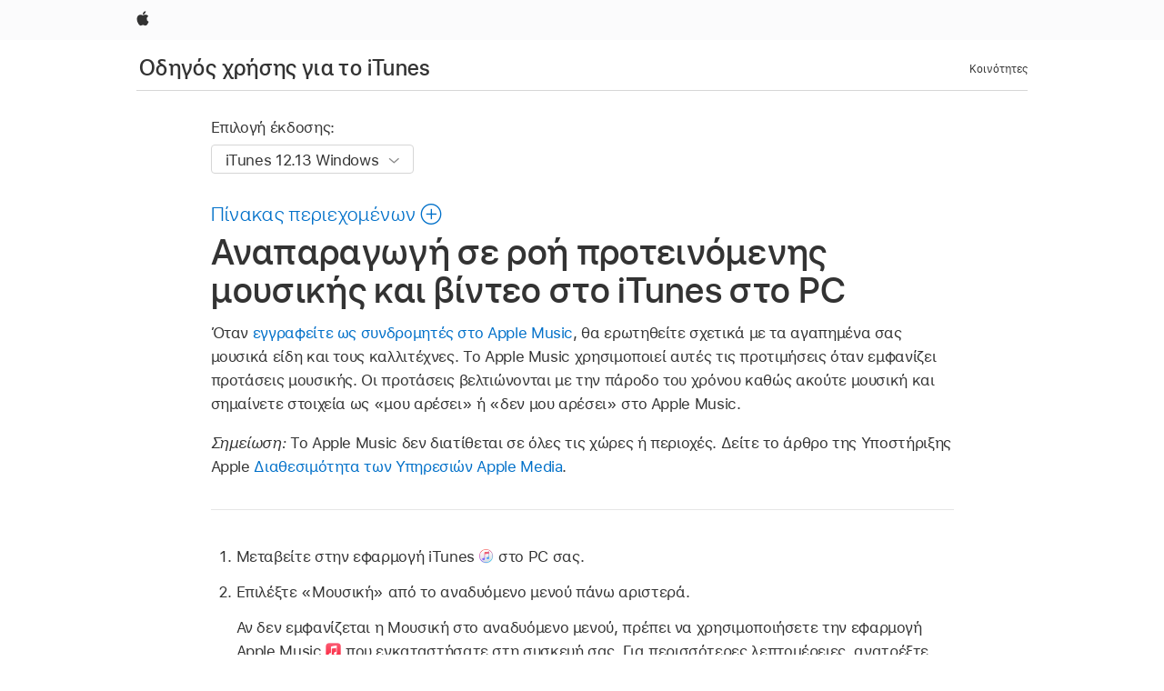

--- FILE ---
content_type: text/html;charset=utf-8
request_url: https://support.apple.com/el-cy/guide/itunes/itnsb704f35c/windows
body_size: 17330
content:

    
<!DOCTYPE html>
<html lang="el" prefix="og: http://ogp.me/ns#" dir=ltr>

<head>
	<meta name="viewport" content="width=device-width, initial-scale=1" />
	<meta http-equiv="content-type" content="text/html; charset=UTF-8" />
	<title lang="el">Αναπαραγωγή σε ροή προτεινόμενης μουσικής και βίντεο στο iTunes στο PC - Apple Support (CY)</title>
	<link rel="dns-prefetch" href="https://www.apple.com/" />
	<link rel="preconnect" href="https://www.apple.com/" crossorigin />
	<link rel="canonical" href="https://support.apple.com/el-cy/guide/itunes/itnsb704f35c/windows" />
	<link rel="apple-touch-icon" href="/favicon.ico">
    <link rel="icon" type="image/png" href="/favicon.ico">
	
	
		<meta name="description" content="Στο iTunes στο PC, αναπαραγάγετε μουσική και βίντεο από το Apple Music βάσει των ειδών, των καλλιτεχνών και των τραγουδιών που σας αρέσουν." />
		<meta property="og:url" content="https://support.apple.com/el-cy/guide/itunes/itnsb704f35c/windows" />
		<meta property="og:title" content="Αναπαραγωγή σε ροή προτεινόμενης μουσικής και βίντεο στο iTunes στο PC" />
		<meta property="og:description" content="Στο iTunes στο PC, αναπαραγάγετε μουσική και βίντεο από το Apple Music βάσει των ειδών, των καλλιτεχνών και των τραγουδιών που σας αρέσουν." />
		<meta property="og:site_name" content="Apple Support" />
		<meta property="og:locale" content="el_CY" />
		<meta property="og:type" content="article" />
		<meta name="ac-gn-search-field[locale]" content="el_CY" />
	

	
	
	
	
		<link rel="alternate" hreflang="en-ie" href="https://support.apple.com/en-ie/guide/itunes/itnsb704f35c/windows">
	
		<link rel="alternate" hreflang="ar-kw" href="https://support.apple.com/ar-kw/guide/itunes/itnsb704f35c/windows">
	
		<link rel="alternate" hreflang="en-il" href="https://support.apple.com/en-il/guide/itunes/itnsb704f35c/windows">
	
		<link rel="alternate" hreflang="ms-my" href="https://support.apple.com/ms-my/guide/itunes/itnsb704f35c/windows">
	
		<link rel="alternate" hreflang="en-in" href="https://support.apple.com/en-in/guide/itunes/itnsb704f35c/windows">
	
		<link rel="alternate" hreflang="en-ae" href="https://support.apple.com/en-ae/guide/itunes/itnsb704f35c/windows">
	
		<link rel="alternate" hreflang="en-za" href="https://support.apple.com/en-za/guide/itunes/itnsb704f35c/windows">
	
		<link rel="alternate" hreflang="ta-in" href="https://support.apple.com/ta-in/guide/itunes/itnsb704f35c/windows">
	
		<link rel="alternate" hreflang="no-no" href="https://support.apple.com/no-no/guide/itunes/itnsb704f35c/windows">
	
		<link rel="alternate" hreflang="en-al" href="https://support.apple.com/en-al/guide/itunes/itnsb704f35c/windows">
	
		<link rel="alternate" hreflang="en-is" href="https://support.apple.com/en-is/guide/itunes/itnsb704f35c/windows">
	
		<link rel="alternate" hreflang="el-gr" href="https://support.apple.com/el-gr/guide/itunes/itnsb704f35c/windows">
	
		<link rel="alternate" hreflang="en-am" href="https://support.apple.com/en-am/guide/itunes/itnsb704f35c/windows">
	
		<link rel="alternate" hreflang="nl-nl" href="https://support.apple.com/nl-nl/guide/itunes/itnsb704f35c/windows">
	
		<link rel="alternate" hreflang="en-au" href="https://support.apple.com/en-au/guide/itunes/itnsb704f35c/windows">
	
		<link rel="alternate" hreflang="he-il" href="https://support.apple.com/he-il/guide/itunes/itnsb704f35c/windows">
	
		<link rel="alternate" hreflang="en-az" href="https://support.apple.com/en-az/guide/itunes/itnsb704f35c/windows">
	
		<link rel="alternate" hreflang="or-in" href="https://support.apple.com/or-in/guide/itunes/itnsb704f35c/windows">
	
		<link rel="alternate" hreflang="hu-hu" href="https://support.apple.com/hu-hu/guide/itunes/itnsb704f35c/windows">
	
		<link rel="alternate" hreflang="ml-in" href="https://support.apple.com/ml-in/guide/itunes/itnsb704f35c/windows">
	
		<link rel="alternate" hreflang="en-jo" href="https://support.apple.com/en-jo/guide/itunes/itnsb704f35c/windows">
	
		<link rel="alternate" hreflang="en-bh" href="https://support.apple.com/en-bh/guide/itunes/itnsb704f35c/windows">
	
		<link rel="alternate" hreflang="es-cl" href="https://support.apple.com/es-cl/guide/itunes/itnsb704f35c/windows">
	
		<link rel="alternate" hreflang="fr-sn" href="https://support.apple.com/fr-sn/guide/itunes/itnsb704f35c/windows">
	
		<link rel="alternate" hreflang="fr-ca" href="https://support.apple.com/fr-ca/guide/itunes/itnsb704f35c/windows">
	
		<link rel="alternate" hreflang="es-co" href="https://support.apple.com/es-co/guide/itunes/itnsb704f35c/windows">
	
		<link rel="alternate" hreflang="pl-pl" href="https://support.apple.com/pl-pl/guide/itunes/itnsb704f35c/windows">
	
		<link rel="alternate" hreflang="en-bn" href="https://support.apple.com/en-bn/guide/itunes/itnsb704f35c/windows">
	
		<link rel="alternate" hreflang="pt-pt" href="https://support.apple.com/pt-pt/guide/itunes/itnsb704f35c/windows">
	
		<link rel="alternate" hreflang="en-sa" href="https://support.apple.com/en-sa/guide/itunes/itnsb704f35c/windows">
	
		<link rel="alternate" hreflang="fr-be" href="https://support.apple.com/fr-be/guide/itunes/itnsb704f35c/windows">
	
		<link rel="alternate" hreflang="ar-eg" href="https://support.apple.com/ar-eg/guide/itunes/itnsb704f35c/windows">
	
		<link rel="alternate" hreflang="en-bw" href="https://support.apple.com/en-bw/guide/itunes/itnsb704f35c/windows">
	
		<link rel="alternate" hreflang="en-sg" href="https://support.apple.com/en-sg/guide/itunes/itnsb704f35c/windows">
	
		<link rel="alternate" hreflang="en-by" href="https://support.apple.com/en-by/guide/itunes/itnsb704f35c/windows">
	
		<link rel="alternate" hreflang="en-ke" href="https://support.apple.com/en-ke/guide/itunes/itnsb704f35c/windows">
	
		<link rel="alternate" hreflang="hr-hr" href="https://support.apple.com/hr-hr/guide/itunes/itnsb704f35c/windows">
	
		<link rel="alternate" hreflang="en-om" href="https://support.apple.com/en-om/guide/itunes/itnsb704f35c/windows">
	
		<link rel="alternate" hreflang="en-ge" href="https://support.apple.com/en-ge/guide/itunes/itnsb704f35c/windows">
	
		<link rel="alternate" hreflang="zh-mo" href="https://support.apple.com/zh-mo/guide/itunes/itnsb704f35c/windows">
	
		<link rel="alternate" hreflang="de-at" href="https://support.apple.com/de-at/guide/itunes/itnsb704f35c/windows">
	
		<link rel="alternate" hreflang="en-gu" href="https://support.apple.com/en-gu/guide/itunes/itnsb704f35c/windows">
	
		<link rel="alternate" hreflang="en-gw" href="https://support.apple.com/en-gw/guide/itunes/itnsb704f35c/windows">
	
		<link rel="alternate" hreflang="fr-gn" href="https://support.apple.com/fr-gn/guide/itunes/itnsb704f35c/windows">
	
		<link rel="alternate" hreflang="fr-gq" href="https://support.apple.com/fr-gq/guide/itunes/itnsb704f35c/windows">
	
		<link rel="alternate" hreflang="cs-cz" href="https://support.apple.com/cs-cz/guide/itunes/itnsb704f35c/windows">
	
		<link rel="alternate" hreflang="en-ph" href="https://support.apple.com/en-ph/guide/itunes/itnsb704f35c/windows">
	
		<link rel="alternate" hreflang="zh-tw" href="https://support.apple.com/zh-tw/guide/itunes/itnsb704f35c/windows">
	
		<link rel="alternate" hreflang="en-hk" href="https://support.apple.com/en-hk/guide/itunes/itnsb704f35c/windows">
	
		<link rel="alternate" hreflang="ko-kr" href="https://support.apple.com/ko-kr/guide/itunes/itnsb704f35c/windows">
	
		<link rel="alternate" hreflang="sk-sk" href="https://support.apple.com/sk-sk/guide/itunes/itnsb704f35c/windows">
	
		<link rel="alternate" hreflang="ru-ru" href="https://support.apple.com/ru-ru/guide/itunes/itnsb704f35c/windows">
	
		<link rel="alternate" hreflang="ar-om" href="https://support.apple.com/ar-om/guide/itunes/itnsb704f35c/windows">
	
		<link rel="alternate" hreflang="en-qa" href="https://support.apple.com/en-qa/guide/itunes/itnsb704f35c/windows">
	
		<link rel="alternate" hreflang="sv-se" href="https://support.apple.com/sv-se/guide/itunes/itnsb704f35c/windows">
	
		<link rel="alternate" hreflang="mr-in" href="https://support.apple.com/mr-in/guide/itunes/itnsb704f35c/windows">
	
		<link rel="alternate" hreflang="da-dk" href="https://support.apple.com/da-dk/guide/itunes/itnsb704f35c/windows">
	
		<link rel="alternate" hreflang="uk-ua" href="https://support.apple.com/uk-ua/guide/itunes/itnsb704f35c/windows">
	
		<link rel="alternate" hreflang="en-us" href="https://support.apple.com/guide/itunes/itnsb704f35c/windows">
	
		<link rel="alternate" hreflang="en-mk" href="https://support.apple.com/en-mk/guide/itunes/itnsb704f35c/windows">
	
		<link rel="alternate" hreflang="en-mn" href="https://support.apple.com/en-mn/guide/itunes/itnsb704f35c/windows">
	
		<link rel="alternate" hreflang="gu-in" href="https://support.apple.com/gu-in/guide/itunes/itnsb704f35c/windows">
	
		<link rel="alternate" hreflang="en-eg" href="https://support.apple.com/en-eg/guide/itunes/itnsb704f35c/windows">
	
		<link rel="alternate" hreflang="en-mo" href="https://support.apple.com/en-mo/guide/itunes/itnsb704f35c/windows">
	
		<link rel="alternate" hreflang="en-uz" href="https://support.apple.com/en-uz/guide/itunes/itnsb704f35c/windows">
	
		<link rel="alternate" hreflang="fr-ne" href="https://support.apple.com/fr-ne/guide/itunes/itnsb704f35c/windows">
	
		<link rel="alternate" hreflang="en-mt" href="https://support.apple.com/en-mt/guide/itunes/itnsb704f35c/windows">
	
		<link rel="alternate" hreflang="nl-be" href="https://support.apple.com/nl-be/guide/itunes/itnsb704f35c/windows">
	
		<link rel="alternate" hreflang="zh-cn" href="https://support.apple.com/zh-cn/guide/itunes/itnsb704f35c/windows">
	
		<link rel="alternate" hreflang="te-in" href="https://support.apple.com/te-in/guide/itunes/itnsb704f35c/windows">
	
		<link rel="alternate" hreflang="en-mz" href="https://support.apple.com/en-mz/guide/itunes/itnsb704f35c/windows">
	
		<link rel="alternate" hreflang="fr-ml" href="https://support.apple.com/fr-ml/guide/itunes/itnsb704f35c/windows">
	
		<link rel="alternate" hreflang="en-my" href="https://support.apple.com/en-my/guide/itunes/itnsb704f35c/windows">
	
		<link rel="alternate" hreflang="hi-in" href="https://support.apple.com/hi-in/guide/itunes/itnsb704f35c/windows">
	
		<link rel="alternate" hreflang="fr-mu" href="https://support.apple.com/fr-mu/guide/itunes/itnsb704f35c/windows">
	
		<link rel="alternate" hreflang="en-ng" href="https://support.apple.com/en-ng/guide/itunes/itnsb704f35c/windows">
	
		<link rel="alternate" hreflang="el-cy" href="https://support.apple.com/el-cy/guide/itunes/itnsb704f35c/windows">
	
		<link rel="alternate" hreflang="en-vn" href="https://support.apple.com/en-vn/guide/itunes/itnsb704f35c/windows">
	
		<link rel="alternate" hreflang="ja-jp" href="https://support.apple.com/ja-jp/guide/itunes/itnsb704f35c/windows">
	
		<link rel="alternate" hreflang="de-ch" href="https://support.apple.com/de-ch/guide/itunes/itnsb704f35c/windows">
	
		<link rel="alternate" hreflang="ar-qa" href="https://support.apple.com/ar-qa/guide/itunes/itnsb704f35c/windows">
	
		<link rel="alternate" hreflang="en-nz" href="https://support.apple.com/en-nz/guide/itunes/itnsb704f35c/windows">
	
		<link rel="alternate" hreflang="ro-ro" href="https://support.apple.com/ro-ro/guide/itunes/itnsb704f35c/windows">
	
		<link rel="alternate" hreflang="it-ch" href="https://support.apple.com/it-ch/guide/itunes/itnsb704f35c/windows">
	
		<link rel="alternate" hreflang="tr-tr" href="https://support.apple.com/tr-tr/guide/itunes/itnsb704f35c/windows">
	
		<link rel="alternate" hreflang="fr-fr" href="https://support.apple.com/fr-fr/guide/itunes/itnsb704f35c/windows">
	
		<link rel="alternate" hreflang="vi-vn" href="https://support.apple.com/vi-vn/guide/itunes/itnsb704f35c/windows">
	
		<link rel="alternate" hreflang="en-gb" href="https://support.apple.com/en-gb/guide/itunes/itnsb704f35c/windows">
	
		<link rel="alternate" hreflang="fi-fi" href="https://support.apple.com/fi-fi/guide/itunes/itnsb704f35c/windows">
	
		<link rel="alternate" hreflang="en-kg" href="https://support.apple.com/en-kg/guide/itunes/itnsb704f35c/windows">
	
		<link rel="alternate" hreflang="en-ca" href="https://support.apple.com/en-ca/guide/itunes/itnsb704f35c/windows">
	
		<link rel="alternate" hreflang="fr-tn" href="https://support.apple.com/fr-tn/guide/itunes/itnsb704f35c/windows">
	
		<link rel="alternate" hreflang="ar-ae" href="https://support.apple.com/ar-ae/guide/itunes/itnsb704f35c/windows">
	
		<link rel="alternate" hreflang="bn-in" href="https://support.apple.com/bn-in/guide/itunes/itnsb704f35c/windows">
	
		<link rel="alternate" hreflang="en-kw" href="https://support.apple.com/en-kw/guide/itunes/itnsb704f35c/windows">
	
		<link rel="alternate" hreflang="en-kz" href="https://support.apple.com/en-kz/guide/itunes/itnsb704f35c/windows">
	
		<link rel="alternate" hreflang="fr-cf" href="https://support.apple.com/fr-cf/guide/itunes/itnsb704f35c/windows">
	
		<link rel="alternate" hreflang="fr-ci" href="https://support.apple.com/fr-ci/guide/itunes/itnsb704f35c/windows">
	
		<link rel="alternate" hreflang="pa-in" href="https://support.apple.com/pa-in/guide/itunes/itnsb704f35c/windows">
	
		<link rel="alternate" hreflang="fr-ch" href="https://support.apple.com/fr-ch/guide/itunes/itnsb704f35c/windows">
	
		<link rel="alternate" hreflang="es-us" href="https://support.apple.com/es-us/guide/itunes/itnsb704f35c/windows">
	
		<link rel="alternate" hreflang="kn-in" href="https://support.apple.com/kn-in/guide/itunes/itnsb704f35c/windows">
	
		<link rel="alternate" hreflang="fr-cm" href="https://support.apple.com/fr-cm/guide/itunes/itnsb704f35c/windows">
	
		<link rel="alternate" hreflang="en-lb" href="https://support.apple.com/en-lb/guide/itunes/itnsb704f35c/windows">
	
		<link rel="alternate" hreflang="en-tj" href="https://support.apple.com/en-tj/guide/itunes/itnsb704f35c/windows">
	
		<link rel="alternate" hreflang="en-tm" href="https://support.apple.com/en-tm/guide/itunes/itnsb704f35c/windows">
	
		<link rel="alternate" hreflang="ar-sa" href="https://support.apple.com/ar-sa/guide/itunes/itnsb704f35c/windows">
	
		<link rel="alternate" hreflang="ca-es" href="https://support.apple.com/ca-es/guide/itunes/itnsb704f35c/windows">
	
		<link rel="alternate" hreflang="de-de" href="https://support.apple.com/de-de/guide/itunes/itnsb704f35c/windows">
	
		<link rel="alternate" hreflang="en-lk" href="https://support.apple.com/en-lk/guide/itunes/itnsb704f35c/windows">
	
		<link rel="alternate" hreflang="fr-ma" href="https://support.apple.com/fr-ma/guide/itunes/itnsb704f35c/windows">
	
		<link rel="alternate" hreflang="zh-hk" href="https://support.apple.com/zh-hk/guide/itunes/itnsb704f35c/windows">
	
		<link rel="alternate" hreflang="pt-br" href="https://support.apple.com/pt-br/guide/itunes/itnsb704f35c/windows">
	
		<link rel="alternate" hreflang="de-li" href="https://support.apple.com/de-li/guide/itunes/itnsb704f35c/windows">
	
		<link rel="alternate" hreflang="es-es" href="https://support.apple.com/es-es/guide/itunes/itnsb704f35c/windows">
	
		<link rel="alternate" hreflang="ar-bh" href="https://support.apple.com/ar-bh/guide/itunes/itnsb704f35c/windows">
	
		<link rel="alternate" hreflang="fr-mg" href="https://support.apple.com/fr-mg/guide/itunes/itnsb704f35c/windows">
	
		<link rel="alternate" hreflang="ar-jo" href="https://support.apple.com/ar-jo/guide/itunes/itnsb704f35c/windows">
	
		<link rel="alternate" hreflang="es-mx" href="https://support.apple.com/es-mx/guide/itunes/itnsb704f35c/windows">
	
		<link rel="alternate" hreflang="it-it" href="https://support.apple.com/it-it/guide/itunes/itnsb704f35c/windows">
	
		<link rel="alternate" hreflang="ur-in" href="https://support.apple.com/ur-in/guide/itunes/itnsb704f35c/windows">
	
		<link rel="alternate" hreflang="id-id" href="https://support.apple.com/id-id/guide/itunes/itnsb704f35c/windows">
	
		<link rel="alternate" hreflang="de-lu" href="https://support.apple.com/de-lu/guide/itunes/itnsb704f35c/windows">
	
		<link rel="alternate" hreflang="en-md" href="https://support.apple.com/en-md/guide/itunes/itnsb704f35c/windows">
	
		<link rel="alternate" hreflang="fr-lu" href="https://support.apple.com/fr-lu/guide/itunes/itnsb704f35c/windows">
	
		<link rel="alternate" hreflang="en-me" href="https://support.apple.com/en-me/guide/itunes/itnsb704f35c/windows">
	
		<link rel="alternate" hreflang="th-th" href="https://support.apple.com/th-th/guide/itunes/itnsb704f35c/windows">
	

		<link rel="preload" as="style" href="/clientside/build/apd-sasskit.built.css" onload="this.onload=null;this.rel='stylesheet'">
		<noscript>
			<link rel="stylesheet" href="/clientside/build/apd-sasskit.built.css" type="text/css" />
		</noscript>

		
			<link rel="preload" as="style" href="/clientside/build/app-apd.css" onload="this.onload=null;this.rel='stylesheet'">
			<noscript>
				<link rel="stylesheet" href="/clientside/build/app-apd.css" type="text/css" />
			</noscript>
    	

	
    <link rel="preload" as="style"
        href="//www.apple.com/wss/fonts?families=SF+Pro,v1:200,300,400,500,600|SF+Pro+Icons,v1"
        onload="this.onload=null;this.rel='stylesheet'">
    <noscript>
        <link rel="stylesheet" href="//www.apple.com/wss/fonts?families=SF+Pro,v1:200,300,400,500,600|SF+Pro+Icons,v1" type="text/css" />
    </noscript>


	<script>
 
    var _applemd = {
        page: {
            
            site_section: "kb",
            
            content_type: "bk",
            info_type: "",
            topics: "",
            in_house: "",
            locale: "el-cy",
            
                content_template: "topic",
            
            friendly_content: {
                title: `Οδηγός χρήσης για το iTunes`,
                publish_date: "10042024",
                
                    topic_id:   "ITNSB704F35C",
                    article_id        :   "BK_B7E920F59F43CD3B8D1F9C0A31665160_ITNSB704F35C",
                    product_version   :   "itunes, 12.13",
                    os_version        :   "iTunes 12.13 Windows, 10",
                    article_version   :   "1"
                
            },
            
            
        },
        
            product: "itunes"
        
    };
    const isMobilePlayer = /iPhone|iPod|Android/i.test(navigator.userAgent);
    

</script>

	
	<script>
		var data = {	
			showHelpFulfeedBack: true,
			id: "BK_B7E920F59F43CD3B8D1F9C0A31665160_ITNSB704F35C",
			locale: "el_GR",
			podCookie: "cy~el",
			source : "",
			isSecureEnv: false,
			dtmPageSource: "topic",
			domain: "support.apple.com",
			isNeighborJsEnabled: true,
            dtmPageName: "acs.pageload"
		}
		window.appState = JSON.stringify(data);
	</script>
	 
		<script src="/clientside/build/nn.js" type="text/javascript" charset="utf-8"></script>
<script>
    
     var neighborInitData = {
        appDataSchemaVersion: '1.0.0',
        webVitalDataThrottlingPercentage: 100,
        reportThrottledWebVitalDataTypes: ['system:dom-content-loaded', 'system:load', 'system:unfocus', 'system:focus', 'system:unload', 'system:page-hide', 'system:visibility-change-visible', 'system:visibility-change-hidden', 'system:event', 'app:load', 'app:unload', 'app:event'],
        trackMarcomSearch: true,
        trackSurvey: true,
        
        endpoint: 'https://supportmetrics.apple.com/content/services/stats'
    }
</script>

	



</head>


	<body dir="ltr" data-istaskopen="true" lang="el" class="ac-gn-current-support no-js AppleTopic apd-topic" data-designversion="2" itemscope
		itemtype="https://schema.org/TechArticle">

    
	
		





		 <link
  rel="stylesheet"
  type="text/css"
  href="https://www.apple.com/api-www/global-elements/global-header/v1/assets/globalheader.css"
/>
<div id="globalheader" class="globalnav-scrim globalheader-light">
  <nav
    id="globalnav"
    lang="el_CY"
    dir="ltr"
    aria-label="Global"
    data-analytics-element-engagement-start="globalnav:onFlyoutOpen"
    data-analytics-element-engagement-end="globalnav:onFlyoutClose"
    data-store-api="https://www.apple.com/[storefront]/shop/bag/status"
    data-analytics-activitymap-region-id="global nav"
    data-analytics-region="global nav"
    class="globalnav no-js"
  >
    <div class="globalnav-content">
      <ul
        id="globalnav-list"
        class="globalnav-list"
        aria-labelledby="globalnav-menutrigger-button"
      >
        <li
          data-analytics-element-engagement="globalnav hover - apple"
          class="globalnav-item globalnav-item-apple"
        >
          <a
            href="https://www.apple.com/"
            data-globalnav-item-name="apple"
            data-analytics-title="apple home"
            aria-label="Apple"
            class="globalnav-link globalnav-link-apple"
          >
            <span class="globalnav-image-regular globalnav-link-image">
              <svg
                height="44"
                viewBox="0 0 14 44"
                width="14"
                xmlns="http://www.w3.org/2000/svg"
              >
                <path
                  d="m13.0729 17.6825a3.61 3.61 0 0 0 -1.7248 3.0365 3.5132 3.5132 0 0 0 2.1379 3.2223 8.394 8.394 0 0 1 -1.0948 2.2618c-.6816.9812-1.3943 1.9623-2.4787 1.9623s-1.3633-.63-2.613-.63c-1.2187 0-1.6525.6507-2.644.6507s-1.6834-.9089-2.4787-2.0243a9.7842 9.7842 0 0 1 -1.6628-5.2776c0-3.0984 2.014-4.7405 3.9969-4.7405 1.0535 0 1.9314.6919 2.5924.6919.63 0 1.6112-.7333 2.8092-.7333a3.7579 3.7579 0 0 1 3.1604 1.5802zm-3.7284-2.8918a3.5615 3.5615 0 0 0 .8469-2.22 1.5353 1.5353 0 0 0 -.031-.32 3.5686 3.5686 0 0 0 -2.3445 1.2084 3.4629 3.4629 0 0 0 -.8779 2.1585 1.419 1.419 0 0 0 .031.2892 1.19 1.19 0 0 0 .2169.0207 3.0935 3.0935 0 0 0 2.1586-1.1368z"
                ></path>
              </svg>
            </span>
            <span class="globalnav-image-compact globalnav-link-image">
              <svg
                height="48"
                viewBox="0 0 17 48"
                width="17"
                xmlns="http://www.w3.org/2000/svg"
              >
                <path
                  d="m15.5752 19.0792a4.2055 4.2055 0 0 0 -2.01 3.5376 4.0931 4.0931 0 0 0 2.4908 3.7542 9.7779 9.7779 0 0 1 -1.2755 2.6351c-.7941 1.1431-1.6244 2.2862-2.8878 2.2862s-1.5883-.734-3.0443-.734c-1.42 0-1.9252.7581-3.08.7581s-1.9611-1.0589-2.8876-2.3584a11.3987 11.3987 0 0 1 -1.9373-6.1487c0-3.61 2.3464-5.523 4.6566-5.523 1.2274 0 2.25.8062 3.02.8062.734 0 1.8771-.8543 3.2729-.8543a4.3778 4.3778 0 0 1 3.6822 1.841zm-6.8586-2.0456a1.3865 1.3865 0 0 1 -.2527-.024 1.6557 1.6557 0 0 1 -.0361-.337 4.0341 4.0341 0 0 1 1.0228-2.5148 4.1571 4.1571 0 0 1 2.7314-1.4078 1.7815 1.7815 0 0 1 .0361.373 4.1487 4.1487 0 0 1 -.9867 2.587 3.6039 3.6039 0 0 1 -2.5148 1.3236z"
                ></path>
              </svg>
            </span>
            <span class="globalnav-link-text">
              Apple
            </span>
          </a>
        </li>
      </ul>
    </div>
  </nav>
  <div id="globalnav-curtain" class="globalnav-curtain"></div>
  <div id="globalnav-placeholder" class="globalnav-placeholder"></div>
</div> 
		<div id="arabic-localnav">
  <input type='checkbox' id='localnav-menustate' class='localnav-menustate' />
    <nav
      id='localnav-pattern'
      class='localnav'
      data-sticky
      aria-label='Local Navigation'
    >
      <div class='localnav-wrapper' role='presentation'>
        <div class='localnav-background'></div>
        <div class='localnav-content' role='presentation'>
            <span class='localnav-title'>
            <a
              href='https://support.apple.com/el-cy/guide/itunes/welcome/windows'
              data-ss-analytics-link-component_name='support'
              data-ss-analytics-link-component_type='local nav'
              data-ss-analytics-link-text='Οδηγός χρήσης για το iTunes'
              data-ss-analytics-link-url='https://support.apple.com/el-cy/guide/itunes/welcome/windows'
              data-ss-analytics-event='acs.link_click'
            >Οδηγός χρήσης για το iTunes</a>
          </span>
          
          <div class='localnav-menu' role='presentation'>
            <a 
              href="#localnav-menustate" role="button"
              class='localnav-menucta-anchor localnav-menucta-anchor-open'
              id='localnav-menustate-open'
            >
              <span class='localnav-menucta-anchor-label'>
              Άνοιγμα μενού
              </span>
            </a>
            <a 
              href='#localnav-menustate' role="button"
              class='localnav-menucta-anchor localnav-menucta-anchor-close'
              id='localnav-menustate-close'
            >
              <span class='localnav-menucta-anchor-label'>
              Κλείσιμο μενού
              </span>
            </a>
            <div class='localnav-menu-tray' role='presentation'>
              <ul class='localnav-menu-items'>
                <li class='localnav-menu-item'>
                  <a
                    href='https://discussions.apple.com/welcome'
                    class='localnav-menu-link'
                    data-ss-analytics-link-component_name='support'
                    data-ss-analytics-link-component_type='local nav'
                    data-ss-analytics-link-text='Κοινότητες'
                    data-ss-analytics-link-url='https://discussions.apple.com/welcome'
                    data-ss-analytics-event='acs.link_click'
                  > Κοινότητες</a>
                </li>
              </ul>
            </div>
            <div class='localnav-actions'>
              <div class='localnav-action localnav-action-menucta' aria-hidden='true'>
                <label for='localnav-menustate' class='localnav-menucta'>
                  <span class='localnav-menucta-chevron' ></span>
                </label>
              </div>
            </div>
          </div>
        </div>
      </div>
    </nav>
    <label id='localnav-curtain' class='localnav-curtain' htmlFor='localnav-menustate' ></label>
  </div>

	
	
		<div class='main' role='main' dir=ltr id="arabic">
			
				<div class='headless ip-version-dropdown'>
					
<div id='book-version' class='book-version-name'>
	<section class='nojs-version-name' id='nojs-version-name'>
		
		<div class='nojs-version-name-links'>
				<a href='https://support.apple.com/el-cy/guide/itunes/itnsb704f35c/12.13/windows/10'> iTunes 12.13 Windows </a>
		</div>
		
		<div class='nojs-version-name-links'>
				<a href='https://support.apple.com/el-cy/guide/itunes/itnsb704f35c/12.12/windows/10'> iTunes 12.12 Windows </a>
		</div>
		
		<div class='nojs-version-name-links'>
				<a href='https://support.apple.com/el-cy/guide/itunes/itnsb704f35c/12.11/windows/10'> iTunes 12.11 Windows </a>
		</div>
		
		<div class='nojs-version-name-links'>
				<a href='https://support.apple.com/el-cy/guide/itunes/itnsb704f35c/12.10/windows/10'> iTunes 12.10 Windows </a>
		</div>
		
		<div class='nojs-version-name-links'>
				<a href='https://support.apple.com/el-cy/guide/itunes/itnsb704f35c/12.9/windows/10'> iTunes 12.9 Windows </a>
		</div>
		
	</section>

	<section class='book book-version'>
      <label class='form-block-label' for='version-dropdown'>
		  Επιλογή έκδοσης:
      </label>

      <div class='form-element'>
        <select
          class='form-dropdown'
          id='version-dropdown'
          aria-describedby='helpText'
          data-ignore-tracking='true'>
          	
			  <option
					selected
					data-ss-analytics-link-component_name='version'
					data-ss-analytics-link-component_type='select'
					data-ss-analytics-event="acs.link_click"
					data-ss-analytics-link-text="iTunes 12.13 Windows"
					data-direct-url='https://support.apple.com/el-cy/guide/itunes/itnsb704f35c/12.13/windows/10'
					data-ss-analytics-link-url='https://support.apple.com/el-cy/guide/itunes/itnsb704f35c/12.13/windows/10'
				>
					iTunes 12.13 Windows
				</option>
		  	
			  <option
					
					data-ss-analytics-link-component_name='version'
					data-ss-analytics-link-component_type='select'
					data-ss-analytics-event="acs.link_click"
					data-ss-analytics-link-text="iTunes 12.12 Windows"
					data-direct-url='https://support.apple.com/el-cy/guide/itunes/itnsb704f35c/12.12/windows/10'
					data-ss-analytics-link-url='https://support.apple.com/el-cy/guide/itunes/itnsb704f35c/12.12/windows/10'
				>
					iTunes 12.12 Windows
				</option>
		  	
			  <option
					
					data-ss-analytics-link-component_name='version'
					data-ss-analytics-link-component_type='select'
					data-ss-analytics-event="acs.link_click"
					data-ss-analytics-link-text="iTunes 12.11 Windows"
					data-direct-url='https://support.apple.com/el-cy/guide/itunes/itnsb704f35c/12.11/windows/10'
					data-ss-analytics-link-url='https://support.apple.com/el-cy/guide/itunes/itnsb704f35c/12.11/windows/10'
				>
					iTunes 12.11 Windows
				</option>
		  	
			  <option
					
					data-ss-analytics-link-component_name='version'
					data-ss-analytics-link-component_type='select'
					data-ss-analytics-event="acs.link_click"
					data-ss-analytics-link-text="iTunes 12.10 Windows"
					data-direct-url='https://support.apple.com/el-cy/guide/itunes/itnsb704f35c/12.10/windows/10'
					data-ss-analytics-link-url='https://support.apple.com/el-cy/guide/itunes/itnsb704f35c/12.10/windows/10'
				>
					iTunes 12.10 Windows
				</option>
		  	
			  <option
					
					data-ss-analytics-link-component_name='version'
					data-ss-analytics-link-component_type='select'
					data-ss-analytics-event="acs.link_click"
					data-ss-analytics-link-text="iTunes 12.9 Windows"
					data-direct-url='https://support.apple.com/el-cy/guide/itunes/itnsb704f35c/12.9/windows/10'
					data-ss-analytics-link-url='https://support.apple.com/el-cy/guide/itunes/itnsb704f35c/12.9/windows/10'
				>
					iTunes 12.9 Windows
				</option>
		  	
        </select>
        <span class='form-icon icon icon-chevrondown' aria-hidden='true' ></span>
      </div>
      <div id='helpText' class='none'>Εάν τροποποιήσετε αυτό το χειριστήριο, θα γίνει αυτόματη ενημέρωση αυτής της σελίδας</div>
    </section>

</div>


				</div>
			
			<div id="toc-section-wrapper">
				


<div id="toc-container" class="toc-container">
  
    <div class="book book-toc" id="toc-title-link">
  <a
    href="https://support.apple.com/el-cy/guide/itunes/toc"
    id="toc-link"
    class="icon icon-after icon-pluscircle toggle-toc"
    role="button"
    data-ss-analytics-link-component_name="table of contents"
    data-ss-analytics-link-component_type="toc"
    data-ss-analytics-link-text="launch=table of contents"
    data-ss-analytics-event="acs.link_click"
  >
    <span class="toc-link-text">Πίνακας περιεχομένων</span>
  </a>
</div>
  
</div>


			</div>
            
			<div id='toc-hidden-content'>
				<div id="modal-toc-container" class="modal-content">
    <h2 id='modal-heading' class="modal-heading">Οδηγός χρήσης για το iTunes</h2>
    <ul class='toc hasIcons'>
		    

    <li>
        <a
            data-ss-analytics-link-component_name='Οδηγός χρήσης για το iTunes'
            data-ss-analytics-link-component_type='toc list'
            data-ss-analytics-link-text='Καλώς ορίσατε'
            class='toc-item'
            data-ss-analytics-link-url='https://support.apple.com/el-cy/guide/itunes/welcome/windows'
            data-ajax-endpoint='https://support.apple.com/el-cy/guide/itunes/welcome/windows'
            data-ss-analytics-event="acs.link_click"
            href='https://support.apple.com/el-cy/guide/itunes/welcome/windows'
            id='toc-item-ITNS8A638EE2'
            data-tocid='ITNS8A638EE2'
            
        >
            <span class='name'>Καλώς ορίσατε</span>
        </a>
    </li>



    <li>
        <a
            data-ss-analytics-link-component_name='Οδηγός χρήσης για το iTunes'
            data-ss-analytics-link-component_type='toc list'
            data-ss-analytics-link-text='Πώς αλλάζει το iTunes'
            class='toc-item'
            data-ss-analytics-link-url='https://support.apple.com/el-cy/guide/itunes/itns5ecc4f3c/windows'
            data-ajax-endpoint='https://support.apple.com/el-cy/guide/itunes/itns5ecc4f3c/windows'
            data-ss-analytics-event="acs.link_click"
            href='https://support.apple.com/el-cy/guide/itunes/itns5ecc4f3c/windows'
            id='toc-item-ITNS5ECC4F3C'
            data-tocid='ITNS5ECC4F3C'
            
        >
            <span class='name'>Πώς αλλάζει το iTunes</span>
        </a>
    </li>



    <li>
        <button
        class='section'
        data-ss-analytics-link-component_name='Οδηγός χρήσης για το iTunes'
        data-ss-analytics-link-component_type='toc list'
        data-ss-analytics-link-text='Προσθήκη στοιχείων στο iTunes'
        data-ss-analytics-event="acs.link_click"
        
        aria-expanded='false'
        
        aria-controls='node-children-ITNS56CA0C3'
        onClick=''
        >
            <span class='name'>Προσθήκη στοιχείων στο iTunes</span>
        </button>
        <ul id='node-children-ITNS56CA0C3' class='non-leaf-node-children'>
			    

    <li>
        <a
            data-ss-analytics-link-component_name='Οδηγός χρήσης για το iTunes'
            data-ss-analytics-link-component_type='toc list'
            data-ss-analytics-link-text='Τρόπος προσθήκης στοιχείων'
            class='toc-item'
            data-ss-analytics-link-url='https://support.apple.com/el-cy/guide/itunes/itns933141ea/windows'
            data-ajax-endpoint='https://support.apple.com/el-cy/guide/itunes/itns933141ea/windows'
            data-ss-analytics-event="acs.link_click"
            href='https://support.apple.com/el-cy/guide/itunes/itns933141ea/windows'
            id='toc-item-ITNS933141EA'
            data-tocid='ITNS933141EA'
            
        >
            <span class='name'>Τρόπος προσθήκης στοιχείων</span>
        </a>
    </li>



    <li>
        <button
        class='section'
        data-ss-analytics-link-component_name='Οδηγός χρήσης για το iTunes'
        data-ss-analytics-link-component_type='toc list'
        data-ss-analytics-link-text='Αναπαραγωγή μουσικής σε ροή από το Apple Music'
        data-ss-analytics-event="acs.link_click"
        
        aria-expanded='false'
        
        aria-controls='node-children-ITNS1F8ECACB'
        onClick=''
        >
            <span class='name'>Αναπαραγωγή μουσικής σε ροή από το Apple Music</span>
        </button>
        <ul id='node-children-ITNS1F8ECACB' class='non-leaf-node-children'>
			    

    <li>
        <a
            data-ss-analytics-link-component_name='Οδηγός χρήσης για το iTunes'
            data-ss-analytics-link-component_type='toc list'
            data-ss-analytics-link-text='Εγγραφή ως συνδρομητής στο Apple Music'
            class='toc-item'
            data-ss-analytics-link-url='https://support.apple.com/el-cy/guide/itunes/itns0eafb18a/windows'
            data-ajax-endpoint='https://support.apple.com/el-cy/guide/itunes/itns0eafb18a/windows'
            data-ss-analytics-event="acs.link_click"
            href='https://support.apple.com/el-cy/guide/itunes/itns0eafb18a/windows'
            id='toc-item-ITNS0EAFB18A'
            data-tocid='ITNS0EAFB18A'
            
        >
            <span class='name'>Εγγραφή ως συνδρομητής στο Apple Music</span>
        </a>
    </li>



     <li class="selected">
        <a
            data-ss-analytics-link-component_name='Οδηγός χρήσης για το iTunes'
            data-ss-analytics-link-component_type='toc list'
            data-ss-analytics-link-text='Αναπαραγωγή προτεινόμενης μουσικής και βίντεο σε ροή'
            class='toc-item'
            data-ss-analytics-link-url='https://support.apple.com/el-cy/guide/itunes/itnsb704f35c/windows'
            data-ajax-endpoint='https://support.apple.com/el-cy/guide/itunes/itnsb704f35c/windows'
            data-ss-analytics-event="acs.link_click"
            href='https://support.apple.com/el-cy/guide/itunes/itnsb704f35c/windows'
            id='toc-item-ITNSB704F35C'
            data-tocid='ITNSB704F35C'
            
                aria-current='page'
            
        >
            <span class='name'>Αναπαραγωγή προτεινόμενης μουσικής και βίντεο σε ροή</span>
        </a>
    </li>



    <li>
        <a
            data-ss-analytics-link-component_name='Οδηγός χρήσης για το iTunes'
            data-ss-analytics-link-component_type='toc list'
            data-ss-analytics-link-text='Προσθήκη και λήψη μουσικής'
            class='toc-item'
            data-ss-analytics-link-url='https://support.apple.com/el-cy/guide/itunes/itnsb048c21e/windows'
            data-ajax-endpoint='https://support.apple.com/el-cy/guide/itunes/itnsb048c21e/windows'
            data-ss-analytics-event="acs.link_click"
            href='https://support.apple.com/el-cy/guide/itunes/itnsb048c21e/windows'
            id='toc-item-ITNSB048C21E'
            data-tocid='ITNSB048C21E'
            
        >
            <span class='name'>Προσθήκη και λήψη μουσικής</span>
        </a>
    </li>



    <li>
        <a
            data-ss-analytics-link-component_name='Οδηγός χρήσης για το iTunes'
            data-ss-analytics-link-component_type='toc list'
            data-ss-analytics-link-text='Αναπαραγωγή ραδιοφώνου Apple Music'
            class='toc-item'
            data-ss-analytics-link-url='https://support.apple.com/el-cy/guide/itunes/itns4cc11d69/windows'
            data-ajax-endpoint='https://support.apple.com/el-cy/guide/itunes/itns4cc11d69/windows'
            data-ss-analytics-event="acs.link_click"
            href='https://support.apple.com/el-cy/guide/itunes/itns4cc11d69/windows'
            id='toc-item-ITNS4CC11D69'
            data-tocid='ITNS4CC11D69'
            
        >
            <span class='name'>Αναπαραγωγή ραδιοφώνου Apple Music</span>
        </a>
    </li>



    <li>
        <button
        class='section'
        data-ss-analytics-link-component_name='Οδηγός χρήσης για το iTunes'
        data-ss-analytics-link-component_type='toc list'
        data-ss-analytics-link-text='Δημιουργία προφίλ για κοινή χρήση'
        data-ss-analytics-event="acs.link_click"
        
        aria-expanded='false'
        
        aria-controls='node-children-ITNS2B0D8FC1'
        onClick=''
        >
            <span class='name'>Δημιουργία προφίλ για κοινή χρήση</span>
        </button>
        <ul id='node-children-ITNS2B0D8FC1' class='non-leaf-node-children'>
			    

    <li>
        <a
            data-ss-analytics-link-component_name='Οδηγός χρήσης για το iTunes'
            data-ss-analytics-link-component_type='toc list'
            data-ss-analytics-link-text='Δημιουργία προφίλ Apple Music'
            class='toc-item'
            data-ss-analytics-link-url='https://support.apple.com/el-cy/guide/itunes/itnse6ea8778/windows'
            data-ajax-endpoint='https://support.apple.com/el-cy/guide/itunes/itnse6ea8778/windows'
            data-ss-analytics-event="acs.link_click"
            href='https://support.apple.com/el-cy/guide/itunes/itnse6ea8778/windows'
            id='toc-item-ITNSE6EA8778'
            data-tocid='ITNSE6EA8778'
            
        >
            <span class='name'>Δημιουργία προφίλ Apple Music</span>
        </a>
    </li>



    <li>
        <a
            data-ss-analytics-link-component_name='Οδηγός χρήσης για το iTunes'
            data-ss-analytics-link-component_type='toc list'
            data-ss-analytics-link-text='Μοιραστείτε μουσική με φίλους'
            class='toc-item'
            data-ss-analytics-link-url='https://support.apple.com/el-cy/guide/itunes/itnsdbc621a9/windows'
            data-ajax-endpoint='https://support.apple.com/el-cy/guide/itunes/itnsdbc621a9/windows'
            data-ss-analytics-event="acs.link_click"
            href='https://support.apple.com/el-cy/guide/itunes/itnsdbc621a9/windows'
            id='toc-item-ITNSDBC621A9'
            data-tocid='ITNSDBC621A9'
            
        >
            <span class='name'>Μοιραστείτε μουσική με φίλους</span>
        </a>
    </li>



    <li>
        <a
            data-ss-analytics-link-component_name='Οδηγός χρήσης για το iTunes'
            data-ss-analytics-link-component_type='toc list'
            data-ss-analytics-link-text='Δείτε τι ακούν οι φίλοι σας'
            class='toc-item'
            data-ss-analytics-link-url='https://support.apple.com/el-cy/guide/itunes/itns9fd36956/windows'
            data-ajax-endpoint='https://support.apple.com/el-cy/guide/itunes/itns9fd36956/windows'
            data-ss-analytics-event="acs.link_click"
            href='https://support.apple.com/el-cy/guide/itunes/itns9fd36956/windows'
            id='toc-item-ITNS9FD36956'
            data-tocid='ITNS9FD36956'
            
        >
            <span class='name'>Δείτε τι ακούν οι φίλοι σας</span>
        </a>
    </li>







        </ul>
    </li>



    <li>
        <a
            data-ss-analytics-link-component_name='Οδηγός χρήσης για το iTunes'
            data-ss-analytics-link-component_type='toc list'
            data-ss-analytics-link-text='Προσαρμογή του Apple Music'
            class='toc-item'
            data-ss-analytics-link-url='https://support.apple.com/el-cy/guide/itunes/itns7e75fe94/windows'
            data-ajax-endpoint='https://support.apple.com/el-cy/guide/itunes/itns7e75fe94/windows'
            data-ss-analytics-event="acs.link_click"
            href='https://support.apple.com/el-cy/guide/itunes/itns7e75fe94/windows'
            id='toc-item-ITNS7E75FE94'
            data-tocid='ITNS7E75FE94'
            
        >
            <span class='name'>Προσαρμογή του Apple Music</span>
        </a>
    </li>







        </ul>
    </li>



    <li>
        <button
        class='section'
        data-ss-analytics-link-component_name='Οδηγός χρήσης για το iTunes'
        data-ss-analytics-link-component_type='toc list'
        data-ss-analytics-link-text='Λήψη στοιχείων από το iTunes Store'
        data-ss-analytics-event="acs.link_click"
        
        aria-expanded='false'
        
        aria-controls='node-children-APDDCA86288D2454'
        onClick=''
        >
            <span class='name'>Λήψη στοιχείων από το iTunes Store</span>
        </button>
        <ul id='node-children-APDDCA86288D2454' class='non-leaf-node-children'>
			    

    <li>
        <a
            data-ss-analytics-link-component_name='Οδηγός χρήσης για το iTunes'
            data-ss-analytics-link-component_type='toc list'
            data-ss-analytics-link-text='Εισαγωγή στο iTunes Store'
            class='toc-item'
            data-ss-analytics-link-url='https://support.apple.com/el-cy/guide/itunes/itns15657/windows'
            data-ajax-endpoint='https://support.apple.com/el-cy/guide/itunes/itns15657/windows'
            data-ss-analytics-event="acs.link_click"
            href='https://support.apple.com/el-cy/guide/itunes/itns15657/windows'
            id='toc-item-ITNS15657'
            data-tocid='ITNS15657'
            
        >
            <span class='name'>Εισαγωγή στο iTunes Store</span>
        </a>
    </li>



    <li>
        <a
            data-ss-analytics-link-component_name='Οδηγός χρήσης για το iTunes'
            data-ss-analytics-link-component_type='toc list'
            data-ss-analytics-link-text='Διαμόρφωση και προβολή λογαριασμού'
            class='toc-item'
            data-ss-analytics-link-url='https://support.apple.com/el-cy/guide/itunes/itns56cad36/windows'
            data-ajax-endpoint='https://support.apple.com/el-cy/guide/itunes/itns56cad36/windows'
            data-ss-analytics-event="acs.link_click"
            href='https://support.apple.com/el-cy/guide/itunes/itns56cad36/windows'
            id='toc-item-ITNS56CAD36'
            data-tocid='ITNS56CAD36'
            
        >
            <span class='name'>Διαμόρφωση και προβολή λογαριασμού</span>
        </a>
    </li>



    <li>
        <button
        class='section'
        data-ss-analytics-link-component_name='Οδηγός χρήσης για το iTunes'
        data-ss-analytics-link-component_type='toc list'
        data-ss-analytics-link-text='Λήψη μουσικής, βίντεο και άλλων'
        data-ss-analytics-event="acs.link_click"
        
        aria-expanded='false'
        
        aria-controls='node-children-ITNS56CAA43'
        onClick=''
        >
            <span class='name'>Λήψη μουσικής, βίντεο και άλλων</span>
        </button>
        <ul id='node-children-ITNS56CAA43' class='non-leaf-node-children'>
			    

    <li>
        <a
            data-ss-analytics-link-component_name='Οδηγός χρήσης για το iTunes'
            data-ss-analytics-link-component_type='toc list'
            data-ss-analytics-link-text='Αγορά ή λήψη στοιχείων'
            class='toc-item'
            data-ss-analytics-link-url='https://support.apple.com/el-cy/guide/itunes/itns5bcdf353/windows'
            data-ajax-endpoint='https://support.apple.com/el-cy/guide/itunes/itns5bcdf353/windows'
            data-ss-analytics-event="acs.link_click"
            href='https://support.apple.com/el-cy/guide/itunes/itns5bcdf353/windows'
            id='toc-item-ITNS5BCDF353'
            data-tocid='ITNS5BCDF353'
            
        >
            <span class='name'>Αγορά ή λήψη στοιχείων</span>
        </a>
    </li>



    <li>
        <a
            data-ss-analytics-link-component_name='Οδηγός χρήσης για το iTunes'
            data-ss-analytics-link-component_type='toc list'
            data-ss-analytics-link-text='Ενοικίαση ταινιών'
            class='toc-item'
            data-ss-analytics-link-url='https://support.apple.com/el-cy/guide/itunes/itns15632/windows'
            data-ajax-endpoint='https://support.apple.com/el-cy/guide/itunes/itns15632/windows'
            data-ss-analytics-event="acs.link_click"
            href='https://support.apple.com/el-cy/guide/itunes/itns15632/windows'
            id='toc-item-ITNS15632'
            data-tocid='ITNS15632'
            
        >
            <span class='name'>Ενοικίαση ταινιών</span>
        </a>
    </li>



    <li>
        <a
            data-ss-analytics-link-component_name='Οδηγός χρήσης για το iTunes'
            data-ss-analytics-link-component_type='toc list'
            data-ss-analytics-link-text='Λήψη podcast'
            class='toc-item'
            data-ss-analytics-link-url='https://support.apple.com/el-cy/guide/itunes/itns3125/windows'
            data-ajax-endpoint='https://support.apple.com/el-cy/guide/itunes/itns3125/windows'
            data-ss-analytics-event="acs.link_click"
            href='https://support.apple.com/el-cy/guide/itunes/itns3125/windows'
            id='toc-item-ITNS3125'
            data-tocid='ITNS3125'
            
        >
            <span class='name'>Λήψη podcast</span>
        </a>
    </li>







        </ul>
    </li>



    <li>
        <a
            data-ss-analytics-link-component_name='Οδηγός χρήσης για το iTunes'
            data-ss-analytics-link-component_type='toc list'
            data-ss-analytics-link-text='Αγορά μουσικής και βίντεο ως δώρων'
            class='toc-item'
            data-ss-analytics-link-url='https://support.apple.com/el-cy/guide/itunes/itns3164/windows'
            data-ajax-endpoint='https://support.apple.com/el-cy/guide/itunes/itns3164/windows'
            data-ss-analytics-event="acs.link_click"
            href='https://support.apple.com/el-cy/guide/itunes/itns3164/windows'
            id='toc-item-ITNS3164'
            data-tocid='ITNS3164'
            
        >
            <span class='name'>Αγορά μουσικής και βίντεο ως δώρων</span>
        </a>
    </li>



    <li>
        <a
            data-ss-analytics-link-component_name='Οδηγός χρήσης για το iTunes'
            data-ss-analytics-link-component_type='toc list'
            data-ss-analytics-link-text='Χρήση δωροκάρτας'
            class='toc-item'
            data-ss-analytics-link-url='https://support.apple.com/el-cy/guide/itunes/itns3093/windows'
            data-ajax-endpoint='https://support.apple.com/el-cy/guide/itunes/itns3093/windows'
            data-ss-analytics-event="acs.link_click"
            href='https://support.apple.com/el-cy/guide/itunes/itns3093/windows'
            id='toc-item-ITNS3093'
            data-tocid='ITNS3093'
            
        >
            <span class='name'>Χρήση δωροκάρτας</span>
        </a>
    </li>



    <li>
        <a
            data-ss-analytics-link-component_name='Οδηγός χρήσης για το iTunes'
            data-ss-analytics-link-component_type='toc list'
            data-ss-analytics-link-text='Δημιουργία λίστας επιθυμιών'
            class='toc-item'
            data-ss-analytics-link-url='https://support.apple.com/el-cy/guide/itunes/itns3087/windows'
            data-ajax-endpoint='https://support.apple.com/el-cy/guide/itunes/itns3087/windows'
            data-ss-analytics-event="acs.link_click"
            href='https://support.apple.com/el-cy/guide/itunes/itns3087/windows'
            id='toc-item-ITNS3087'
            data-tocid='ITNS3087'
            
        >
            <span class='name'>Δημιουργία λίστας επιθυμιών</span>
        </a>
    </li>



    <li>
        <a
            data-ss-analytics-link-component_name='Οδηγός χρήσης για το iTunes'
            data-ss-analytics-link-component_type='toc list'
            data-ss-analytics-link-text='Προπαραγγελία στοιχείων'
            class='toc-item'
            data-ss-analytics-link-url='https://support.apple.com/el-cy/guide/itunes/itns3165/windows'
            data-ajax-endpoint='https://support.apple.com/el-cy/guide/itunes/itns3165/windows'
            data-ss-analytics-event="acs.link_click"
            href='https://support.apple.com/el-cy/guide/itunes/itns3165/windows'
            id='toc-item-ITNS3165'
            data-tocid='ITNS3165'
            
        >
            <span class='name'>Προπαραγγελία στοιχείων</span>
        </a>
    </li>



    <li>
        <a
            data-ss-analytics-link-component_name='Οδηγός χρήσης για το iTunes'
            data-ss-analytics-link-component_type='toc list'
            data-ss-analytics-link-text='Λήψη προηγούμενων αγορών'
            class='toc-item'
            data-ss-analytics-link-url='https://support.apple.com/el-cy/guide/itunes/itns36a8f323/windows'
            data-ajax-endpoint='https://support.apple.com/el-cy/guide/itunes/itns36a8f323/windows'
            data-ss-analytics-event="acs.link_click"
            href='https://support.apple.com/el-cy/guide/itunes/itns36a8f323/windows'
            id='toc-item-ITNS36A8F323'
            data-tocid='ITNS36A8F323'
            
        >
            <span class='name'>Λήψη προηγούμενων αγορών</span>
        </a>
    </li>



    <li>
        <a
            data-ss-analytics-link-component_name='Οδηγός χρήσης για το iTunes'
            data-ss-analytics-link-component_type='toc list'
            data-ss-analytics-link-text='Χρήση Οικογενειακής κοινής χρήσης'
            class='toc-item'
            data-ss-analytics-link-url='https://support.apple.com/el-cy/guide/itunes/itns42f7b0d0/windows'
            data-ajax-endpoint='https://support.apple.com/el-cy/guide/itunes/itns42f7b0d0/windows'
            data-ss-analytics-event="acs.link_click"
            href='https://support.apple.com/el-cy/guide/itunes/itns42f7b0d0/windows'
            id='toc-item-ITNS42F7B0D0'
            data-tocid='ITNS42F7B0D0'
            
        >
            <span class='name'>Χρήση Οικογενειακής κοινής χρήσης</span>
        </a>
    </li>



    <li>
        <a
            data-ss-analytics-link-component_name='Οδηγός χρήσης για το iTunes'
            data-ss-analytics-link-component_type='toc list'
            data-ss-analytics-link-text='Περιορισμός πρόσβασης σε ακατάλληλο περιεχόμενο'
            class='toc-item'
            data-ss-analytics-link-url='https://support.apple.com/el-cy/guide/itunes/itns3151/windows'
            data-ajax-endpoint='https://support.apple.com/el-cy/guide/itunes/itns3151/windows'
            data-ss-analytics-event="acs.link_click"
            href='https://support.apple.com/el-cy/guide/itunes/itns3151/windows'
            id='toc-item-ITNS3151'
            data-tocid='ITNS3151'
            
        >
            <span class='name'>Περιορισμός πρόσβασης σε ακατάλληλο περιεχόμενο</span>
        </a>
    </li>



    <li>
        <a
            data-ss-analytics-link-component_name='Οδηγός χρήσης για το iTunes'
            data-ss-analytics-link-component_type='toc list'
            data-ss-analytics-link-text='Εξουσιοδότηση ενός υπολογιστή'
            class='toc-item'
            data-ss-analytics-link-url='https://support.apple.com/el-cy/guide/itunes/itns3010/windows'
            data-ajax-endpoint='https://support.apple.com/el-cy/guide/itunes/itns3010/windows'
            data-ss-analytics-event="acs.link_click"
            href='https://support.apple.com/el-cy/guide/itunes/itns3010/windows'
            id='toc-item-ITNS3010'
            data-tocid='ITNS3010'
            
        >
            <span class='name'>Εξουσιοδότηση ενός υπολογιστή</span>
        </a>
    </li>



    <li>
        <a
            data-ss-analytics-link-component_name='Οδηγός χρήσης για το iTunes'
            data-ss-analytics-link-component_type='toc list'
            data-ss-analytics-link-text='Προβλήματα κατά τη χρήση του iTunes Store'
            class='toc-item'
            data-ss-analytics-link-url='https://support.apple.com/el-cy/guide/itunes/itns3023/windows'
            data-ajax-endpoint='https://support.apple.com/el-cy/guide/itunes/itns3023/windows'
            data-ss-analytics-event="acs.link_click"
            href='https://support.apple.com/el-cy/guide/itunes/itns3023/windows'
            id='toc-item-ITNS3023'
            data-tocid='ITNS3023'
            
        >
            <span class='name'>Προβλήματα κατά τη χρήση του iTunes Store</span>
        </a>
    </li>







        </ul>
    </li>



    <li>
        <button
        class='section'
        data-ss-analytics-link-component_name='Οδηγός χρήσης για το iTunes'
        data-ss-analytics-link-component_type='toc list'
        data-ss-analytics-link-text='Εισαγωγή από CD'
        data-ss-analytics-event="acs.link_click"
        
        aria-expanded='false'
        
        aria-controls='node-children-ITNS56CA4F4'
        onClick=''
        >
            <span class='name'>Εισαγωγή από CD</span>
        </button>
        <ul id='node-children-ITNS56CA4F4' class='non-leaf-node-children'>
			    

    <li>
        <a
            data-ss-analytics-link-component_name='Οδηγός χρήσης για το iTunes'
            data-ss-analytics-link-component_type='toc list'
            data-ss-analytics-link-text='Εισαγωγή τραγουδιών από CD'
            class='toc-item'
            data-ss-analytics-link-url='https://support.apple.com/el-cy/guide/itunes/itns2935/windows'
            data-ajax-endpoint='https://support.apple.com/el-cy/guide/itunes/itns2935/windows'
            data-ss-analytics-event="acs.link_click"
            href='https://support.apple.com/el-cy/guide/itunes/itns2935/windows'
            id='toc-item-ITNS2935'
            data-tocid='ITNS2935'
            
        >
            <span class='name'>Εισαγωγή τραγουδιών από CD</span>
        </a>
    </li>



    <li>
        <a
            data-ss-analytics-link-component_name='Οδηγός χρήσης για το iTunes'
            data-ss-analytics-link-component_type='toc list'
            data-ss-analytics-link-text='Επιλογή ρυθμίσεων εισαγωγής'
            class='toc-item'
            data-ss-analytics-link-url='https://support.apple.com/el-cy/guide/itunes/itns2965/windows'
            data-ajax-endpoint='https://support.apple.com/el-cy/guide/itunes/itns2965/windows'
            data-ss-analytics-event="acs.link_click"
            href='https://support.apple.com/el-cy/guide/itunes/itns2965/windows'
            id='toc-item-ITNS2965'
            data-tocid='ITNS2965'
            
        >
            <span class='name'>Επιλογή ρυθμίσεων εισαγωγής</span>
        </a>
    </li>



    <li>
        <a
            data-ss-analytics-link-component_name='Οδηγός χρήσης για το iTunes'
            data-ss-analytics-link-component_type='toc list'
            data-ss-analytics-link-text='Αν δεν βλέπετε πληροφορίες τραγουδιού'
            class='toc-item'
            data-ss-analytics-link-url='https://support.apple.com/el-cy/guide/itunes/itns2976/windows'
            data-ajax-endpoint='https://support.apple.com/el-cy/guide/itunes/itns2976/windows'
            data-ss-analytics-event="acs.link_click"
            href='https://support.apple.com/el-cy/guide/itunes/itns2976/windows'
            id='toc-item-ITNS2976'
            data-tocid='ITNS2976'
            
        >
            <span class='name'>Αν δεν βλέπετε πληροφορίες τραγουδιού</span>
        </a>
    </li>







        </ul>
    </li>



    <li>
        <button
        class='section'
        data-ss-analytics-link-component_name='Οδηγός χρήσης για το iTunes'
        data-ss-analytics-link-component_type='toc list'
        data-ss-analytics-link-text='iTunes + iCloud'
        data-ss-analytics-event="acs.link_click"
        
        aria-expanded='false'
        
        aria-controls='node-children-ITNS93C179EE'
        onClick=''
        >
            <span class='name'>iTunes + iCloud</span>
        </button>
        <ul id='node-children-ITNS93C179EE' class='non-leaf-node-children'>
			    

    <li>
        <a
            data-ss-analytics-link-component_name='Οδηγός χρήσης για το iTunes'
            data-ss-analytics-link-component_type='toc list'
            data-ss-analytics-link-text='Εισαγωγή στη χρήση του iTunes με το iCloud'
            class='toc-item'
            data-ss-analytics-link-url='https://support.apple.com/el-cy/guide/itunes/itns3e100304/windows'
            data-ajax-endpoint='https://support.apple.com/el-cy/guide/itunes/itns3e100304/windows'
            data-ss-analytics-event="acs.link_click"
            href='https://support.apple.com/el-cy/guide/itunes/itns3e100304/windows'
            id='toc-item-ITNS3E100304'
            data-tocid='ITNS3E100304'
            
        >
            <span class='name'>Εισαγωγή στη χρήση του iTunes με το iCloud</span>
        </a>
    </li>



    <li>
        <a
            data-ss-analytics-link-component_name='Οδηγός χρήσης για το iTunes'
            data-ss-analytics-link-component_type='toc list'
            data-ss-analytics-link-text='Αυτόματες λήψεις'
            class='toc-item'
            data-ss-analytics-link-url='https://support.apple.com/el-cy/guide/itunes/itns2969bec2/windows'
            data-ajax-endpoint='https://support.apple.com/el-cy/guide/itunes/itns2969bec2/windows'
            data-ss-analytics-event="acs.link_click"
            href='https://support.apple.com/el-cy/guide/itunes/itns2969bec2/windows'
            id='toc-item-ITNS2969BEC2'
            data-tocid='ITNS2969BEC2'
            
        >
            <span class='name'>Αυτόματες λήψεις</span>
        </a>
    </li>



    <li>
        <a
            data-ss-analytics-link-component_name='Οδηγός χρήσης για το iTunes'
            data-ss-analytics-link-component_type='toc list'
            data-ss-analytics-link-text='Βιβλιοθήκη μουσικής iCloud'
            class='toc-item'
            data-ss-analytics-link-url='https://support.apple.com/el-cy/guide/itunes/itnsa3dd5209/windows'
            data-ajax-endpoint='https://support.apple.com/el-cy/guide/itunes/itnsa3dd5209/windows'
            data-ss-analytics-event="acs.link_click"
            href='https://support.apple.com/el-cy/guide/itunes/itnsa3dd5209/windows'
            id='toc-item-ITNSA3DD5209'
            data-tocid='ITNSA3DD5209'
            
        >
            <span class='name'>Βιβλιοθήκη μουσικής iCloud</span>
        </a>
    </li>







        </ul>
    </li>



    <li>
        <button
        class='section'
        data-ss-analytics-link-component_name='Οδηγός χρήσης για το iTunes'
        data-ss-analytics-link-component_type='toc list'
        data-ss-analytics-link-text='Εισαγωγή στοιχείων από τον υπολογιστή σας ή άλλο υπολογιστή'
        data-ss-analytics-event="acs.link_click"
        
        aria-expanded='false'
        
        aria-controls='node-children-ITNS8F2F424F'
        onClick=''
        >
            <span class='name'>Εισαγωγή στοιχείων από τον υπολογιστή σας ή άλλο υπολογιστή</span>
        </button>
        <ul id='node-children-ITNS8F2F424F' class='non-leaf-node-children'>
			    

    <li>
        <a
            data-ss-analytics-link-component_name='Οδηγός χρήσης για το iTunes'
            data-ss-analytics-link-component_type='toc list'
            data-ss-analytics-link-text='Εισαγωγή στοιχείων που υπάρχουν ήδη στον υπολογιστή σας'
            class='toc-item'
            data-ss-analytics-link-url='https://support.apple.com/el-cy/guide/itunes/itns3081/windows'
            data-ajax-endpoint='https://support.apple.com/el-cy/guide/itunes/itns3081/windows'
            data-ss-analytics-event="acs.link_click"
            href='https://support.apple.com/el-cy/guide/itunes/itns3081/windows'
            id='toc-item-ITNS3081'
            data-tocid='ITNS3081'
            
        >
            <span class='name'>Εισαγωγή στοιχείων που υπάρχουν ήδη στον υπολογιστή σας</span>
        </a>
    </li>



    <li>
        <a
            data-ss-analytics-link-component_name='Οδηγός χρήσης για το iTunes'
            data-ss-analytics-link-component_type='toc list'
            data-ss-analytics-link-text='Εισαγωγή από άλλους υπολογιστές μέσω της Οικιακής κοινής χρήσης'
            class='toc-item'
            data-ss-analytics-link-url='https://support.apple.com/el-cy/guide/itunes/itns56cd6f5/windows'
            data-ajax-endpoint='https://support.apple.com/el-cy/guide/itunes/itns56cd6f5/windows'
            data-ss-analytics-event="acs.link_click"
            href='https://support.apple.com/el-cy/guide/itunes/itns56cd6f5/windows'
            id='toc-item-ITNS56CD6F5'
            data-tocid='ITNS56CD6F5'
            
        >
            <span class='name'>Εισαγωγή από άλλους υπολογιστές μέσω της Οικιακής κοινής χρήσης</span>
        </a>
    </li>







        </ul>
    </li>



    <li>
        <a
            data-ss-analytics-link-component_name='Οδηγός χρήσης για το iTunes'
            data-ss-analytics-link-component_type='toc list'
            data-ss-analytics-link-text='Μεταφορά αγορών από φορητή συσκευή'
            class='toc-item'
            data-ss-analytics-link-url='https://support.apple.com/el-cy/guide/itunes/itns255b2767/windows'
            data-ajax-endpoint='https://support.apple.com/el-cy/guide/itunes/itns255b2767/windows'
            data-ss-analytics-event="acs.link_click"
            href='https://support.apple.com/el-cy/guide/itunes/itns255b2767/windows'
            id='toc-item-ITNS255B2767'
            data-tocid='ITNS255B2767'
            
        >
            <span class='name'>Μεταφορά αγορών από φορητή συσκευή</span>
        </a>
    </li>



    <li>
        <a
            data-ss-analytics-link-component_name='Οδηγός χρήσης για το iTunes'
            data-ss-analytics-link-component_type='toc list'
            data-ss-analytics-link-text='Εισαγωγή τραγουδιών από το Διαδίκτυο'
            class='toc-item'
            data-ss-analytics-link-url='https://support.apple.com/el-cy/guide/itunes/itns2949/windows'
            data-ajax-endpoint='https://support.apple.com/el-cy/guide/itunes/itns2949/windows'
            data-ss-analytics-event="acs.link_click"
            href='https://support.apple.com/el-cy/guide/itunes/itns2949/windows'
            id='toc-item-ITNS2949'
            data-tocid='ITNS2949'
            
        >
            <span class='name'>Εισαγωγή τραγουδιών από το Διαδίκτυο</span>
        </a>
    </li>



    <li>
        <a
            data-ss-analytics-link-component_name='Οδηγός χρήσης για το iTunes'
            data-ss-analytics-link-component_type='toc list'
            data-ss-analytics-link-text='Εξαγωγή μουσικής ή βίντεο από άλλες εφαρμογές'
            class='toc-item'
            data-ss-analytics-link-url='https://support.apple.com/el-cy/guide/itunes/itns23844806/windows'
            data-ajax-endpoint='https://support.apple.com/el-cy/guide/itunes/itns23844806/windows'
            data-ss-analytics-event="acs.link_click"
            href='https://support.apple.com/el-cy/guide/itunes/itns23844806/windows'
            id='toc-item-ITNS23844806'
            data-tocid='ITNS23844806'
            
        >
            <span class='name'>Εξαγωγή μουσικής ή βίντεο από άλλες εφαρμογές</span>
        </a>
    </li>







        </ul>
    </li>



    <li>
        <button
        class='section'
        data-ss-analytics-link-component_name='Οδηγός χρήσης για το iTunes'
        data-ss-analytics-link-component_type='toc list'
        data-ss-analytics-link-text='Ακρόαση και παρακολούθηση'
        data-ss-analytics-event="acs.link_click"
        
        aria-expanded='false'
        
        aria-controls='node-children-ITNS56CD37C'
        onClick=''
        >
            <span class='name'>Ακρόαση και παρακολούθηση</span>
        </button>
        <ul id='node-children-ITNS56CD37C' class='non-leaf-node-children'>
			    

    <li>
        <a
            data-ss-analytics-link-component_name='Οδηγός χρήσης για το iTunes'
            data-ss-analytics-link-component_type='toc list'
            data-ss-analytics-link-text='Αναπαραγωγή μουσικής, βίντεο και άλλων'
            class='toc-item'
            data-ss-analytics-link-url='https://support.apple.com/el-cy/guide/itunes/itns26681/windows'
            data-ajax-endpoint='https://support.apple.com/el-cy/guide/itunes/itns26681/windows'
            data-ss-analytics-event="acs.link_click"
            href='https://support.apple.com/el-cy/guide/itunes/itns26681/windows'
            id='toc-item-ITNS26681'
            data-tocid='ITNS26681'
            
        >
            <span class='name'>Αναπαραγωγή μουσικής, βίντεο και άλλων</span>
        </a>
    </li>



    <li>
        <button
        class='section'
        data-ss-analytics-link-component_name='Οδηγός χρήσης για το iTunes'
        data-ss-analytics-link-component_type='toc list'
        data-ss-analytics-link-text='Ακρόαση'
        data-ss-analytics-event="acs.link_click"
        
        aria-expanded='false'
        
        aria-controls='node-children-ITNS56CD2D4'
        onClick=''
        >
            <span class='name'>Ακρόαση</span>
        </button>
        <ul id='node-children-ITNS56CD2D4' class='non-leaf-node-children'>
			    

    <li>
        <a
            data-ss-analytics-link-component_name='Οδηγός χρήσης για το iTunes'
            data-ss-analytics-link-component_type='toc list'
            data-ss-analytics-link-text='Αναπαραγωγή τραγουδιών'
            class='toc-item'
            data-ss-analytics-link-url='https://support.apple.com/el-cy/guide/itunes/itns2989/windows'
            data-ajax-endpoint='https://support.apple.com/el-cy/guide/itunes/itns2989/windows'
            data-ss-analytics-event="acs.link_click"
            href='https://support.apple.com/el-cy/guide/itunes/itns2989/windows'
            id='toc-item-ITNS2989'
            data-tocid='ITNS2989'
            
        >
            <span class='name'>Αναπαραγωγή τραγουδιών</span>
        </a>
    </li>



    <li>
        <a
            data-ss-analytics-link-component_name='Οδηγός χρήσης για το iTunes'
            data-ss-analytics-link-component_type='toc list'
            data-ss-analytics-link-text='Αναπαραγωγή τραγουδιών από το iCloud'
            class='toc-item'
            data-ss-analytics-link-url='https://support.apple.com/el-cy/guide/itunes/itns75eacb03/windows'
            data-ajax-endpoint='https://support.apple.com/el-cy/guide/itunes/itns75eacb03/windows'
            data-ss-analytics-event="acs.link_click"
            href='https://support.apple.com/el-cy/guide/itunes/itns75eacb03/windows'
            id='toc-item-ITNS75EACB03'
            data-tocid='ITNS75EACB03'
            
        >
            <span class='name'>Αναπαραγωγή τραγουδιών από το iCloud</span>
        </a>
    </li>



    <li>
        <a
            data-ss-analytics-link-component_name='Οδηγός χρήσης για το iTunes'
            data-ss-analytics-link-component_type='toc list'
            data-ss-analytics-link-text='Ακρόαση διαδικτυακού ραδιοφώνου'
            class='toc-item'
            data-ss-analytics-link-url='https://support.apple.com/el-cy/guide/itunes/itns2946/windows'
            data-ajax-endpoint='https://support.apple.com/el-cy/guide/itunes/itns2946/windows'
            data-ss-analytics-event="acs.link_click"
            href='https://support.apple.com/el-cy/guide/itunes/itns2946/windows'
            id='toc-item-ITNS2946'
            data-tocid='ITNS2946'
            
        >
            <span class='name'>Ακρόαση διαδικτυακού ραδιοφώνου</span>
        </a>
    </li>



    <li>
        <a
            data-ss-analytics-link-component_name='Οδηγός χρήσης για το iTunes'
            data-ss-analytics-link-component_type='toc list'
            data-ss-analytics-link-text='Αναπαραγωγή CD'
            class='toc-item'
            data-ss-analytics-link-url='https://support.apple.com/el-cy/guide/itunes/itnsab75c347/windows'
            data-ajax-endpoint='https://support.apple.com/el-cy/guide/itunes/itnsab75c347/windows'
            data-ss-analytics-event="acs.link_click"
            href='https://support.apple.com/el-cy/guide/itunes/itnsab75c347/windows'
            id='toc-item-ITNSAB75C347'
            data-tocid='ITNSAB75C347'
            
        >
            <span class='name'>Αναπαραγωγή CD</span>
        </a>
    </li>



    <li>
        <a
            data-ss-analytics-link-component_name='Οδηγός χρήσης για το iTunes'
            data-ss-analytics-link-component_type='toc list'
            data-ss-analytics-link-text='Χρήση του MiniPlayer του iTunes'
            class='toc-item'
            data-ss-analytics-link-url='https://support.apple.com/el-cy/guide/itunes/itns3fb16380/windows'
            data-ajax-endpoint='https://support.apple.com/el-cy/guide/itunes/itns3fb16380/windows'
            data-ss-analytics-event="acs.link_click"
            href='https://support.apple.com/el-cy/guide/itunes/itns3fb16380/windows'
            id='toc-item-ITNS3FB16380'
            data-tocid='ITNS3FB16380'
            
        >
            <span class='name'>Χρήση του MiniPlayer του iTunes</span>
        </a>
    </li>



    <li>
        <a
            data-ss-analytics-link-component_name='Οδηγός χρήσης για το iTunes'
            data-ss-analytics-link-component_type='toc list'
            data-ss-analytics-link-text='Προσαρμογή της έντασης ήχου'
            class='toc-item'
            data-ss-analytics-link-url='https://support.apple.com/el-cy/guide/itunes/itns4134fdc1/windows'
            data-ajax-endpoint='https://support.apple.com/el-cy/guide/itunes/itns4134fdc1/windows'
            data-ss-analytics-event="acs.link_click"
            href='https://support.apple.com/el-cy/guide/itunes/itns4134fdc1/windows'
            id='toc-item-ITNS4134FDC1'
            data-tocid='ITNS4134FDC1'
            
        >
            <span class='name'>Προσαρμογή της έντασης ήχου</span>
        </a>
    </li>



    <li>
        <a
            data-ss-analytics-link-component_name='Οδηγός χρήσης για το iTunes'
            data-ss-analytics-link-component_type='toc list'
            data-ss-analytics-link-text='Προσαρμογή της ποιότητας ήχου'
            class='toc-item'
            data-ss-analytics-link-url='https://support.apple.com/el-cy/guide/itunes/itns2991/windows'
            data-ajax-endpoint='https://support.apple.com/el-cy/guide/itunes/itns2991/windows'
            data-ss-analytics-event="acs.link_click"
            href='https://support.apple.com/el-cy/guide/itunes/itns2991/windows'
            id='toc-item-ITNS2991'
            data-tocid='ITNS2991'
            
        >
            <span class='name'>Προσαρμογή της ποιότητας ήχου</span>
        </a>
    </li>



    <li>
        <a
            data-ss-analytics-link-component_name='Οδηγός χρήσης για το iTunes'
            data-ss-analytics-link-component_type='toc list'
            data-ss-analytics-link-text='Προβλήματα κατά την αναπαραγωγή μουσικής ή ήχου'
            class='toc-item'
            data-ss-analytics-link-url='https://support.apple.com/el-cy/guide/itunes/itns1ec50a03/windows'
            data-ajax-endpoint='https://support.apple.com/el-cy/guide/itunes/itns1ec50a03/windows'
            data-ss-analytics-event="acs.link_click"
            href='https://support.apple.com/el-cy/guide/itunes/itns1ec50a03/windows'
            id='toc-item-ITNS1EC50A03'
            data-tocid='ITNS1EC50A03'
            
        >
            <span class='name'>Προβλήματα κατά την αναπαραγωγή μουσικής ή ήχου</span>
        </a>
    </li>







        </ul>
    </li>



    <li>
        <button
        class='section'
        data-ss-analytics-link-component_name='Οδηγός χρήσης για το iTunes'
        data-ss-analytics-link-component_type='toc list'
        data-ss-analytics-link-text='Παρακολούθηση'
        data-ss-analytics-event="acs.link_click"
        
        aria-expanded='false'
        
        aria-controls='node-children-ITNS9430133E'
        onClick=''
        >
            <span class='name'>Παρακολούθηση</span>
        </button>
        <ul id='node-children-ITNS9430133E' class='non-leaf-node-children'>
			    

    <li>
        <a
            data-ss-analytics-link-component_name='Οδηγός χρήσης για το iTunes'
            data-ss-analytics-link-component_type='toc list'
            data-ss-analytics-link-text='Εμφάνιση ταινιών, τηλεοπτικών εκπομπών και άλλων βίντεο'
            class='toc-item'
            data-ss-analytics-link-url='https://support.apple.com/el-cy/guide/itunes/itns3118/windows'
            data-ajax-endpoint='https://support.apple.com/el-cy/guide/itunes/itns3118/windows'
            data-ss-analytics-event="acs.link_click"
            href='https://support.apple.com/el-cy/guide/itunes/itns3118/windows'
            id='toc-item-ITNS3118'
            data-tocid='ITNS3118'
            
        >
            <span class='name'>Εμφάνιση ταινιών, τηλεοπτικών εκπομπών και άλλων βίντεο</span>
        </a>
    </li>



    <li>
        <a
            data-ss-analytics-link-component_name='Οδηγός χρήσης για το iTunes'
            data-ss-analytics-link-component_type='toc list'
            data-ss-analytics-link-text='Εμφάνιση οπτικών εφέ'
            class='toc-item'
            data-ss-analytics-link-url='https://support.apple.com/el-cy/guide/itunes/itns2947/windows'
            data-ajax-endpoint='https://support.apple.com/el-cy/guide/itunes/itns2947/windows'
            data-ss-analytics-event="acs.link_click"
            href='https://support.apple.com/el-cy/guide/itunes/itns2947/windows'
            id='toc-item-ITNS2947'
            data-tocid='ITNS2947'
            
        >
            <span class='name'>Εμφάνιση οπτικών εφέ</span>
        </a>
    </li>







        </ul>
    </li>



    <li>
        <button
        class='section'
        data-ss-analytics-link-component_name='Οδηγός χρήσης για το iTunes'
        data-ss-analytics-link-component_type='toc list'
        data-ss-analytics-link-text='Δημιουργία λιστών αναπαραγωγής'
        data-ss-analytics-event="acs.link_click"
        
        aria-expanded='false'
        
        aria-controls='node-children-ITNS56CB34E'
        onClick=''
        >
            <span class='name'>Δημιουργία λιστών αναπαραγωγής</span>
        </button>
        <ul id='node-children-ITNS56CB34E' class='non-leaf-node-children'>
			    

    <li>
        <a
            data-ss-analytics-link-component_name='Οδηγός χρήσης για το iTunes'
            data-ss-analytics-link-component_type='toc list'
            data-ss-analytics-link-text='Εισαγωγή στις λίστες αναπαραγωγής'
            class='toc-item'
            data-ss-analytics-link-url='https://support.apple.com/el-cy/guide/itunes/itns22072/windows'
            data-ajax-endpoint='https://support.apple.com/el-cy/guide/itunes/itns22072/windows'
            data-ss-analytics-event="acs.link_click"
            href='https://support.apple.com/el-cy/guide/itunes/itns22072/windows'
            id='toc-item-ITNS22072'
            data-tocid='ITNS22072'
            
        >
            <span class='name'>Εισαγωγή στις λίστες αναπαραγωγής</span>
        </a>
    </li>



    <li>
        <a
            data-ss-analytics-link-component_name='Οδηγός χρήσης για το iTunes'
            data-ss-analytics-link-component_type='toc list'
            data-ss-analytics-link-text='Δημιουργία, επεξεργασία και διαγραφή τυπικών λιστών αναπαραγωγής'
            class='toc-item'
            data-ss-analytics-link-url='https://support.apple.com/el-cy/guide/itunes/itns2943/windows'
            data-ajax-endpoint='https://support.apple.com/el-cy/guide/itunes/itns2943/windows'
            data-ss-analytics-event="acs.link_click"
            href='https://support.apple.com/el-cy/guide/itunes/itns2943/windows'
            id='toc-item-ITNS2943'
            data-tocid='ITNS2943'
            
        >
            <span class='name'>Δημιουργία, επεξεργασία και διαγραφή τυπικών λιστών αναπαραγωγής</span>
        </a>
    </li>



    <li>
        <a
            data-ss-analytics-link-component_name='Οδηγός χρήσης για το iTunes'
            data-ss-analytics-link-component_type='toc list'
            data-ss-analytics-link-text='Δημιουργία, διαγραφή και χρήση Έξυπνων λιστών αναπαραγωγής'
            class='toc-item'
            data-ss-analytics-link-url='https://support.apple.com/el-cy/guide/itunes/itns3001/windows'
            data-ajax-endpoint='https://support.apple.com/el-cy/guide/itunes/itns3001/windows'
            data-ss-analytics-event="acs.link_click"
            href='https://support.apple.com/el-cy/guide/itunes/itns3001/windows'
            id='toc-item-ITNS3001'
            data-tocid='ITNS3001'
            
        >
            <span class='name'>Δημιουργία, διαγραφή και χρήση Έξυπνων λιστών αναπαραγωγής</span>
        </a>
    </li>



    <li>
        <a
            data-ss-analytics-link-component_name='Οδηγός χρήσης για το iTunes'
            data-ss-analytics-link-component_type='toc list'
            data-ss-analytics-link-text='Χρήση του iTunes Genius'
            class='toc-item'
            data-ss-analytics-link-url='https://support.apple.com/el-cy/guide/itunes/itns22073/windows'
            data-ajax-endpoint='https://support.apple.com/el-cy/guide/itunes/itns22073/windows'
            data-ss-analytics-event="acs.link_click"
            href='https://support.apple.com/el-cy/guide/itunes/itns22073/windows'
            id='toc-item-ITNS22073'
            data-tocid='ITNS22073'
            
        >
            <span class='name'>Χρήση του iTunes Genius</span>
        </a>
    </li>



    <li>
        <a
            data-ss-analytics-link-component_name='Οδηγός χρήσης για το iTunes'
            data-ss-analytics-link-component_type='toc list'
            data-ss-analytics-link-text='Δείτε σε ποιες λίστες αναπαραγωγής υπάρχει κάποιο στοιχείο'
            class='toc-item'
            data-ss-analytics-link-url='https://support.apple.com/el-cy/guide/itunes/itns3170/windows'
            data-ajax-endpoint='https://support.apple.com/el-cy/guide/itunes/itns3170/windows'
            data-ss-analytics-event="acs.link_click"
            href='https://support.apple.com/el-cy/guide/itunes/itns3170/windows'
            id='toc-item-ITNS3170'
            data-tocid='ITNS3170'
            
        >
            <span class='name'>Δείτε σε ποιες λίστες αναπαραγωγής υπάρχει κάποιο στοιχείο</span>
        </a>
    </li>



    <li>
        <a
            data-ss-analytics-link-component_name='Οδηγός χρήσης για το iTunes'
            data-ss-analytics-link-component_type='toc list'
            data-ss-analytics-link-text='Οργάνωση λιστών αναπαραγωγής σε φακέλους'
            class='toc-item'
            data-ss-analytics-link-url='https://support.apple.com/el-cy/guide/itunes/itns3140/windows'
            data-ajax-endpoint='https://support.apple.com/el-cy/guide/itunes/itns3140/windows'
            data-ss-analytics-event="acs.link_click"
            href='https://support.apple.com/el-cy/guide/itunes/itns3140/windows'
            id='toc-item-ITNS3140'
            data-tocid='ITNS3140'
            
        >
            <span class='name'>Οργάνωση λιστών αναπαραγωγής σε φακέλους</span>
        </a>
    </li>



    <li>
        <a
            data-ss-analytics-link-component_name='Οδηγός χρήσης για το iTunes'
            data-ss-analytics-link-component_type='toc list'
            data-ss-analytics-link-text='Αποθήκευση αντιγράφου των λιστών αναπαραγωγής σας'
            class='toc-item'
            data-ss-analytics-link-url='https://support.apple.com/el-cy/guide/itunes/itns2998/windows'
            data-ajax-endpoint='https://support.apple.com/el-cy/guide/itunes/itns2998/windows'
            data-ss-analytics-event="acs.link_click"
            href='https://support.apple.com/el-cy/guide/itunes/itns2998/windows'
            id='toc-item-ITNS2998'
            data-tocid='ITNS2998'
            
        >
            <span class='name'>Αποθήκευση αντιγράφου των λιστών αναπαραγωγής σας</span>
        </a>
    </li>







        </ul>
    </li>



    <li>
        <button
        class='section'
        data-ss-analytics-link-component_name='Οδηγός χρήσης για το iTunes'
        data-ss-analytics-link-component_type='toc list'
        data-ss-analytics-link-text='Εγγραφή δίσκων'
        data-ss-analytics-event="acs.link_click"
        
        aria-expanded='false'
        
        aria-controls='node-children-ITNS56CB59A'
        onClick=''
        >
            <span class='name'>Εγγραφή δίσκων</span>
        </button>
        <ul id='node-children-ITNS56CB59A' class='non-leaf-node-children'>
			    

    <li>
        <a
            data-ss-analytics-link-component_name='Οδηγός χρήσης για το iTunes'
            data-ss-analytics-link-component_type='toc list'
            data-ss-analytics-link-text='Εισαγωγή στην εγγραφή CD και DVD'
            class='toc-item'
            data-ss-analytics-link-url='https://support.apple.com/el-cy/guide/itunes/itns2957/windows'
            data-ajax-endpoint='https://support.apple.com/el-cy/guide/itunes/itns2957/windows'
            data-ss-analytics-event="acs.link_click"
            href='https://support.apple.com/el-cy/guide/itunes/itns2957/windows'
            id='toc-item-ITNS2957'
            data-tocid='ITNS2957'
            
        >
            <span class='name'>Εισαγωγή στην εγγραφή CD και DVD</span>
        </a>
    </li>



    <li>
        <a
            data-ss-analytics-link-component_name='Οδηγός χρήσης για το iTunes'
            data-ss-analytics-link-component_type='toc list'
            data-ss-analytics-link-text='Δημιουργήστε τα δικά σας CD και DVD'
            class='toc-item'
            data-ss-analytics-link-url='https://support.apple.com/el-cy/guide/itunes/itns2987/windows'
            data-ajax-endpoint='https://support.apple.com/el-cy/guide/itunes/itns2987/windows'
            data-ss-analytics-event="acs.link_click"
            href='https://support.apple.com/el-cy/guide/itunes/itns2987/windows'
            id='toc-item-ITNS2987'
            data-tocid='ITNS2987'
            
        >
            <span class='name'>Δημιουργήστε τα δικά σας CD και DVD</span>
        </a>
    </li>



    <li>
        <a
            data-ss-analytics-link-component_name='Οδηγός χρήσης για το iTunes'
            data-ss-analytics-link-component_type='toc list'
            data-ss-analytics-link-text='Προβλήματα κατά την εγγραφή δίσκου'
            class='toc-item'
            data-ss-analytics-link-url='https://support.apple.com/el-cy/guide/itunes/itns2992/windows'
            data-ajax-endpoint='https://support.apple.com/el-cy/guide/itunes/itns2992/windows'
            data-ss-analytics-event="acs.link_click"
            href='https://support.apple.com/el-cy/guide/itunes/itns2992/windows'
            id='toc-item-ITNS2992'
            data-tocid='ITNS2992'
            
        >
            <span class='name'>Προβλήματα κατά την εγγραφή δίσκου</span>
        </a>
    </li>







        </ul>
    </li>



    <li>
        <button
        class='section'
        data-ss-analytics-link-component_name='Οδηγός χρήσης για το iTunes'
        data-ss-analytics-link-component_type='toc list'
        data-ss-analytics-link-text='Κοινή χρήση μουσικής'
        data-ss-analytics-event="acs.link_click"
        
        aria-expanded='false'
        
        aria-controls='node-children-ITNS51AF327D'
        onClick=''
        >
            <span class='name'>Κοινή χρήση μουσικής</span>
        </button>
        <ul id='node-children-ITNS51AF327D' class='non-leaf-node-children'>
			    

    <li>
        <a
            data-ss-analytics-link-component_name='Οδηγός χρήσης για το iTunes'
            data-ss-analytics-link-component_type='toc list'
            data-ss-analytics-link-text='Από μια κοινόχρηστη βιβλιοθήκη'
            class='toc-item'
            data-ss-analytics-link-url='https://support.apple.com/el-cy/guide/itunes/itns3018/windows'
            data-ajax-endpoint='https://support.apple.com/el-cy/guide/itunes/itns3018/windows'
            data-ss-analytics-event="acs.link_click"
            href='https://support.apple.com/el-cy/guide/itunes/itns3018/windows'
            id='toc-item-ITNS3018'
            data-tocid='ITNS3018'
            
        >
            <span class='name'>Από μια κοινόχρηστη βιβλιοθήκη</span>
        </a>
    </li>



    <li>
        <a
            data-ss-analytics-link-component_name='Οδηγός χρήσης για το iTunes'
            data-ss-analytics-link-component_type='toc list'
            data-ss-analytics-link-text='Από email και άλλα'
            class='toc-item'
            data-ss-analytics-link-url='https://support.apple.com/el-cy/guide/itunes/itns46d22f0a/windows'
            data-ajax-endpoint='https://support.apple.com/el-cy/guide/itunes/itns46d22f0a/windows'
            data-ss-analytics-event="acs.link_click"
            href='https://support.apple.com/el-cy/guide/itunes/itns46d22f0a/windows'
            id='toc-item-ITNS46D22F0A'
            data-tocid='ITNS46D22F0A'
            
        >
            <span class='name'>Από email και άλλα</span>
        </a>
    </li>







        </ul>
    </li>



    <li>
        <a
            data-ss-analytics-link-component_name='Οδηγός χρήσης για το iTunes'
            data-ss-analytics-link-component_type='toc list'
            data-ss-analytics-link-text='Επιλογή ηχείων'
            class='toc-item'
            data-ss-analytics-link-url='https://support.apple.com/el-cy/guide/itunes/itns3095/windows'
            data-ajax-endpoint='https://support.apple.com/el-cy/guide/itunes/itns3095/windows'
            data-ss-analytics-event="acs.link_click"
            href='https://support.apple.com/el-cy/guide/itunes/itns3095/windows'
            id='toc-item-ITNS3095'
            data-tocid='ITNS3095'
            
        >
            <span class='name'>Επιλογή ηχείων</span>
        </a>
    </li>



    <li>
        <button
        class='section'
        data-ss-analytics-link-component_name='Οδηγός χρήσης για το iTunes'
        data-ss-analytics-link-component_type='toc list'
        data-ss-analytics-link-text='Αναπαραγωγή μουσικής και βίντεο με το Apple TV'
        data-ss-analytics-event="acs.link_click"
        
        aria-expanded='false'
        
        aria-controls='node-children-ITNS56CCA3E'
        onClick=''
        >
            <span class='name'>Αναπαραγωγή μουσικής και βίντεο με το Apple TV</span>
        </button>
        <ul id='node-children-ITNS56CCA3E' class='non-leaf-node-children'>
			    

    <li>
        <a
            data-ss-analytics-link-component_name='Οδηγός χρήσης για το iTunes'
            data-ss-analytics-link-component_type='toc list'
            data-ss-analytics-link-text='Αναπαραγωγή ροής περιεχομένου στο Apple TV'
            class='toc-item'
            data-ss-analytics-link-url='https://support.apple.com/el-cy/guide/itunes/itns41350225/windows'
            data-ajax-endpoint='https://support.apple.com/el-cy/guide/itunes/itns41350225/windows'
            data-ss-analytics-event="acs.link_click"
            href='https://support.apple.com/el-cy/guide/itunes/itns41350225/windows'
            id='toc-item-ITNS41350225'
            data-tocid='ITNS41350225'
            
        >
            <span class='name'>Αναπαραγωγή ροής περιεχομένου στο Apple TV</span>
        </a>
    </li>



    <li>
        <a
            data-ss-analytics-link-component_name='Οδηγός χρήσης για το iTunes'
            data-ss-analytics-link-component_type='toc list'
            data-ss-analytics-link-text='Αναπαραγωγή ταινιών σε Apple TV'
            class='toc-item'
            data-ss-analytics-link-url='https://support.apple.com/el-cy/guide/itunes/itns3274/windows'
            data-ajax-endpoint='https://support.apple.com/el-cy/guide/itunes/itns3274/windows'
            data-ss-analytics-event="acs.link_click"
            href='https://support.apple.com/el-cy/guide/itunes/itns3274/windows'
            id='toc-item-ITNS3274'
            data-tocid='ITNS3274'
            
        >
            <span class='name'>Αναπαραγωγή ταινιών σε Apple TV</span>
        </a>
    </li>



    <li>
        <a
            data-ss-analytics-link-component_name='Οδηγός χρήσης για το iTunes'
            data-ss-analytics-link-component_type='toc list'
            data-ss-analytics-link-text='Λάβετε περισσότερες πληροφορίες βοήθειας για το Apple TV'
            class='toc-item'
            data-ss-analytics-link-url='https://support.apple.com/el-cy/guide/itunes/itns2b904556/windows'
            data-ajax-endpoint='https://support.apple.com/el-cy/guide/itunes/itns2b904556/windows'
            data-ss-analytics-event="acs.link_click"
            href='https://support.apple.com/el-cy/guide/itunes/itns2b904556/windows'
            id='toc-item-ITNS2B904556'
            data-tocid='ITNS2B904556'
            
        >
            <span class='name'>Λάβετε περισσότερες πληροφορίες βοήθειας για το Apple TV</span>
        </a>
    </li>







        </ul>
    </li>



    <li>
        <a
            data-ss-analytics-link-component_name='Οδηγός χρήσης για το iTunes'
            data-ss-analytics-link-component_type='toc list'
            data-ss-analytics-link-text='Χρήση HomePod με το iTunes'
            class='toc-item'
            data-ss-analytics-link-url='https://support.apple.com/el-cy/guide/itunes/itns08497dc0/windows'
            data-ajax-endpoint='https://support.apple.com/el-cy/guide/itunes/itns08497dc0/windows'
            data-ss-analytics-event="acs.link_click"
            href='https://support.apple.com/el-cy/guide/itunes/itns08497dc0/windows'
            id='toc-item-ITNS08497DC0'
            data-tocid='ITNS08497DC0'
            
        >
            <span class='name'>Χρήση HomePod με το iTunes</span>
        </a>
    </li>



    <li>
        <a
            data-ss-analytics-link-component_name='Οδηγός χρήσης για το iTunes'
            data-ss-analytics-link-component_type='toc list'
            data-ss-analytics-link-text='Διαμόρφωση της εφαρμογής iTunes Remote'
            class='toc-item'
            data-ss-analytics-link-url='https://support.apple.com/el-cy/guide/itunes/itnsa1c27e74/windows'
            data-ajax-endpoint='https://support.apple.com/el-cy/guide/itunes/itnsa1c27e74/windows'
            data-ss-analytics-event="acs.link_click"
            href='https://support.apple.com/el-cy/guide/itunes/itnsa1c27e74/windows'
            id='toc-item-ITNSA1C27E74'
            data-tocid='ITNSA1C27E74'
            
        >
            <span class='name'>Διαμόρφωση της εφαρμογής iTunes Remote</span>
        </a>
    </li>







        </ul>
    </li>



    <li>
        <button
        class='section'
        data-ss-analytics-link-component_name='Οδηγός χρήσης για το iTunes'
        data-ss-analytics-link-component_type='toc list'
        data-ss-analytics-link-text='Προσθήκη στοιχείων σε iPhone, iPad ή iPod'
        data-ss-analytics-event="acs.link_click"
        
        aria-expanded='false'
        
        aria-controls='node-children-ITNS56CC2E7'
        onClick=''
        >
            <span class='name'>Προσθήκη στοιχείων σε iPhone, iPad ή iPod</span>
        </button>
        <ul id='node-children-ITNS56CC2E7' class='non-leaf-node-children'>
			    

    <li>
        <a
            data-ss-analytics-link-component_name='Οδηγός χρήσης για το iTunes'
            data-ss-analytics-link-component_type='toc list'
            data-ss-analytics-link-text='Εισαγωγή στον συγχρονισμό'
            class='toc-item'
            data-ss-analytics-link-url='https://support.apple.com/el-cy/guide/itunes/itnsa874d59/windows'
            data-ajax-endpoint='https://support.apple.com/el-cy/guide/itunes/itnsa874d59/windows'
            data-ss-analytics-event="acs.link_click"
            href='https://support.apple.com/el-cy/guide/itunes/itnsa874d59/windows'
            id='toc-item-ITNSA874D59'
            data-tocid='ITNSA874D59'
            
        >
            <span class='name'>Εισαγωγή στον συγχρονισμό</span>
        </a>
    </li>



    <li>
        <a
            data-ss-analytics-link-component_name='Οδηγός χρήσης για το iTunes'
            data-ss-analytics-link-component_type='toc list'
            data-ss-analytics-link-text='Συγχρονισμός περιεχομένου iTunes στις συσκευές σας'
            class='toc-item'
            data-ss-analytics-link-url='https://support.apple.com/el-cy/guide/itunes/itns5ecc4d98/windows'
            data-ajax-endpoint='https://support.apple.com/el-cy/guide/itunes/itns5ecc4d98/windows'
            data-ss-analytics-event="acs.link_click"
            href='https://support.apple.com/el-cy/guide/itunes/itns5ecc4d98/windows'
            id='toc-item-ITNS5ECC4D98'
            data-tocid='ITNS5ECC4D98'
            
        >
            <span class='name'>Συγχρονισμός περιεχομένου iTunes στις συσκευές σας</span>
        </a>
    </li>



    <li>
        <a
            data-ss-analytics-link-component_name='Οδηγός χρήσης για το iTunes'
            data-ss-analytics-link-component_type='toc list'
            data-ss-analytics-link-text='Συγχρονισμός μέσω Wi-Fi'
            class='toc-item'
            data-ss-analytics-link-url='https://support.apple.com/el-cy/guide/itunes/itns3751d862/windows'
            data-ajax-endpoint='https://support.apple.com/el-cy/guide/itunes/itns3751d862/windows'
            data-ss-analytics-event="acs.link_click"
            href='https://support.apple.com/el-cy/guide/itunes/itns3751d862/windows'
            id='toc-item-ITNS3751D862'
            data-tocid='ITNS3751D862'
            
        >
            <span class='name'>Συγχρονισμός μέσω Wi-Fi</span>
        </a>
    </li>



    <li>
        <button
        class='section'
        data-ss-analytics-link-component_name='Οδηγός χρήσης για το iTunes'
        data-ss-analytics-link-component_type='toc list'
        data-ss-analytics-link-text='Συγχρονισμός διαφορετικών τύπων περιεχομένου'
        data-ss-analytics-event="acs.link_click"
        
        aria-expanded='false'
        
        aria-controls='node-children-ITNS56CBEF9'
        onClick=''
        >
            <span class='name'>Συγχρονισμός διαφορετικών τύπων περιεχομένου</span>
        </button>
        <ul id='node-children-ITNS56CBEF9' class='non-leaf-node-children'>
			    

    <li>
        <a
            data-ss-analytics-link-component_name='Οδηγός χρήσης για το iTunes'
            data-ss-analytics-link-component_type='toc list'
            data-ss-analytics-link-text='Συγχρονισμός φωτογραφιών'
            class='toc-item'
            data-ss-analytics-link-url='https://support.apple.com/el-cy/guide/itunes/itns3102/windows'
            data-ajax-endpoint='https://support.apple.com/el-cy/guide/itunes/itns3102/windows'
            data-ss-analytics-event="acs.link_click"
            href='https://support.apple.com/el-cy/guide/itunes/itns3102/windows'
            id='toc-item-ITNS3102'
            data-tocid='ITNS3102'
            
        >
            <span class='name'>Συγχρονισμός φωτογραφιών</span>
        </a>
    </li>



    <li>
        <a
            data-ss-analytics-link-component_name='Οδηγός χρήσης για το iTunes'
            data-ss-analytics-link-component_type='toc list'
            data-ss-analytics-link-text='Συγχρονισμός πληροφοριών εφαρμογών'
            class='toc-item'
            data-ss-analytics-link-url='https://support.apple.com/el-cy/guide/itunes/itns3278/windows'
            data-ajax-endpoint='https://support.apple.com/el-cy/guide/itunes/itns3278/windows'
            data-ss-analytics-event="acs.link_click"
            href='https://support.apple.com/el-cy/guide/itunes/itns3278/windows'
            id='toc-item-ITNS3278'
            data-tocid='ITNS3278'
            
        >
            <span class='name'>Συγχρονισμός πληροφοριών εφαρμογών</span>
        </a>
    </li>



    <li>
        <a
            data-ss-analytics-link-component_name='Οδηγός χρήσης για το iTunes'
            data-ss-analytics-link-component_type='toc list'
            data-ss-analytics-link-text='Μεταφορά αρχείων'
            class='toc-item'
            data-ss-analytics-link-url='https://support.apple.com/el-cy/guide/itunes/itns32636/windows'
            data-ajax-endpoint='https://support.apple.com/el-cy/guide/itunes/itns32636/windows'
            data-ss-analytics-event="acs.link_click"
            href='https://support.apple.com/el-cy/guide/itunes/itns32636/windows'
            id='toc-item-ITNS32636'
            data-tocid='ITNS32636'
            
        >
            <span class='name'>Μεταφορά αρχείων</span>
        </a>
    </li>



    <li>
        <a
            data-ss-analytics-link-component_name='Οδηγός χρήσης για το iTunes'
            data-ss-analytics-link-component_type='toc list'
            data-ss-analytics-link-text='Προβλήματα με τον συγχρονισμό βίντεο'
            class='toc-item'
            data-ss-analytics-link-url='https://support.apple.com/el-cy/guide/itunes/itns3169/windows'
            data-ajax-endpoint='https://support.apple.com/el-cy/guide/itunes/itns3169/windows'
            data-ss-analytics-event="acs.link_click"
            href='https://support.apple.com/el-cy/guide/itunes/itns3169/windows'
            id='toc-item-ITNS3169'
            data-tocid='ITNS3169'
            
        >
            <span class='name'>Προβλήματα με τον συγχρονισμό βίντεο</span>
        </a>
    </li>







        </ul>
    </li>



    <li>
        <button
        class='section'
        data-ss-analytics-link-component_name='Οδηγός χρήσης για το iTunes'
        data-ss-analytics-link-component_type='toc list'
        data-ss-analytics-link-text='Διαχείριση της συσκευής σας'
        data-ss-analytics-event="acs.link_click"
        
        aria-expanded='false'
        
        aria-controls='node-children-ITNS56CC0BE'
        onClick=''
        >
            <span class='name'>Διαχείριση της συσκευής σας</span>
        </button>
        <ul id='node-children-ITNS56CC0BE' class='non-leaf-node-children'>
			    

    <li>
        <a
            data-ss-analytics-link-component_name='Οδηγός χρήσης για το iTunes'
            data-ss-analytics-link-component_type='toc list'
            data-ss-analytics-link-text='Διαχείριση iPod shuffle'
            class='toc-item'
            data-ss-analytics-link-url='https://support.apple.com/el-cy/guide/itunes/itns3206/windows'
            data-ajax-endpoint='https://support.apple.com/el-cy/guide/itunes/itns3206/windows'
            data-ss-analytics-event="acs.link_click"
            href='https://support.apple.com/el-cy/guide/itunes/itns3206/windows'
            id='toc-item-ITNS3206'
            data-tocid='ITNS3206'
            
        >
            <span class='name'>Διαχείριση iPod shuffle</span>
        </a>
    </li>



    <li>
        <a
            data-ss-analytics-link-component_name='Οδηγός χρήσης για το iTunes'
            data-ss-analytics-link-component_type='toc list'
            data-ss-analytics-link-text='Χρήση του iPod ως εξωτερικού σκληρού δίσκου'
            class='toc-item'
            data-ss-analytics-link-url='https://support.apple.com/el-cy/guide/itunes/itns3114/windows'
            data-ajax-endpoint='https://support.apple.com/el-cy/guide/itunes/itns3114/windows'
            data-ss-analytics-event="acs.link_click"
            href='https://support.apple.com/el-cy/guide/itunes/itns3114/windows'
            id='toc-item-ITNS3114'
            data-tocid='ITNS3114'
            
        >
            <span class='name'>Χρήση του iPod ως εξωτερικού σκληρού δίσκου</span>
        </a>
    </li>



    <li>
        <a
            data-ss-analytics-link-component_name='Οδηγός χρήσης για το iTunes'
            data-ss-analytics-link-component_type='toc list'
            data-ss-analytics-link-text='Ενημέρωση λογισμικού συσκευής'
            class='toc-item'
            data-ss-analytics-link-url='https://support.apple.com/el-cy/guide/itunes/itns3235/windows'
            data-ajax-endpoint='https://support.apple.com/el-cy/guide/itunes/itns3235/windows'
            data-ss-analytics-event="acs.link_click"
            href='https://support.apple.com/el-cy/guide/itunes/itns3235/windows'
            id='toc-item-ITNS3235'
            data-tocid='ITNS3235'
            
        >
            <span class='name'>Ενημέρωση λογισμικού συσκευής</span>
        </a>
    </li>



    <li>
        <a
            data-ss-analytics-link-component_name='Οδηγός χρήσης για το iTunes'
            data-ss-analytics-link-component_type='toc list'
            data-ss-analytics-link-text='Επαναφορά των εργοστασιακών ρυθμίσεων'
            class='toc-item'
            data-ss-analytics-link-url='https://support.apple.com/el-cy/guide/itunes/itnsdb1fe305/windows'
            data-ajax-endpoint='https://support.apple.com/el-cy/guide/itunes/itnsdb1fe305/windows'
            data-ss-analytics-event="acs.link_click"
            href='https://support.apple.com/el-cy/guide/itunes/itnsdb1fe305/windows'
            id='toc-item-ITNSDB1FE305'
            data-tocid='ITNSDB1FE305'
            
        >
            <span class='name'>Επαναφορά των εργοστασιακών ρυθμίσεων</span>
        </a>
    </li>



    <li>
        <a
            data-ss-analytics-link-component_name='Οδηγός χρήσης για το iTunes'
            data-ss-analytics-link-component_type='toc list'
            data-ss-analytics-link-text='Δημιουργία εφεδρικών αντιγράφων του iPhone, iPad ή iPod touch σας'
            class='toc-item'
            data-ss-analytics-link-url='https://support.apple.com/el-cy/guide/itunes/itns3280/windows'
            data-ajax-endpoint='https://support.apple.com/el-cy/guide/itunes/itns3280/windows'
            data-ss-analytics-event="acs.link_click"
            href='https://support.apple.com/el-cy/guide/itunes/itns3280/windows'
            id='toc-item-ITNS3280'
            data-tocid='ITNS3280'
            
        >
            <span class='name'>Δημιουργία εφεδρικών αντιγράφων του iPhone, iPad ή iPod touch σας</span>
        </a>
    </li>



    <li>
        <a
            data-ss-analytics-link-component_name='Οδηγός χρήσης για το iTunes'
            data-ss-analytics-link-component_type='toc list'
            data-ss-analytics-link-text='Ενεργοποίηση των δυνατοτήτων προσβασιμότητας της συσκευής σας'
            class='toc-item'
            data-ss-analytics-link-url='https://support.apple.com/el-cy/guide/itunes/itns56cbb2c/windows'
            data-ajax-endpoint='https://support.apple.com/el-cy/guide/itunes/itns56cbb2c/windows'
            data-ss-analytics-event="acs.link_click"
            href='https://support.apple.com/el-cy/guide/itunes/itns56cbb2c/windows'
            id='toc-item-ITNS56CBB2C'
            data-tocid='ITNS56CBB2C'
            
        >
            <span class='name'>Ενεργοποίηση των δυνατοτήτων προσβασιμότητας της συσκευής σας</span>
        </a>
    </li>







        </ul>
    </li>



    <li>
        <button
        class='section'
        data-ss-analytics-link-component_name='Οδηγός χρήσης για το iTunes'
        data-ss-analytics-link-component_type='toc list'
        data-ss-analytics-link-text='Περισσότερη βοήθεια για το iPhone, iPad και iPod'
        data-ss-analytics-event="acs.link_click"
        
        aria-expanded='false'
        
        aria-controls='node-children-ITNS2B6DFF8'
        onClick=''
        >
            <span class='name'>Περισσότερη βοήθεια για το iPhone, iPad και iPod</span>
        </button>
        <ul id='node-children-ITNS2B6DFF8' class='non-leaf-node-children'>
			    

    <li>
        <a
            data-ss-analytics-link-component_name='Οδηγός χρήσης για το iTunes'
            data-ss-analytics-link-component_type='toc list'
            data-ss-analytics-link-text='Λάβετε περισσότερες πληροφορίες βοήθειας για το iPhone'
            class='toc-item'
            data-ss-analytics-link-url='https://support.apple.com/el-cy/guide/itunes/itns56cbbf5/windows'
            data-ajax-endpoint='https://support.apple.com/el-cy/guide/itunes/itns56cbbf5/windows'
            data-ss-analytics-event="acs.link_click"
            href='https://support.apple.com/el-cy/guide/itunes/itns56cbbf5/windows'
            id='toc-item-ITNS56CBBF5'
            data-tocid='ITNS56CBBF5'
            
        >
            <span class='name'>Λάβετε περισσότερες πληροφορίες βοήθειας για το iPhone</span>
        </a>
    </li>



    <li>
        <a
            data-ss-analytics-link-component_name='Οδηγός χρήσης για το iTunes'
            data-ss-analytics-link-component_type='toc list'
            data-ss-analytics-link-text='Λάβετε περισσότερες πληροφορίες βοήθειας για το iPad'
            class='toc-item'
            data-ss-analytics-link-url='https://support.apple.com/el-cy/guide/itunes/itns56cbccf/windows'
            data-ajax-endpoint='https://support.apple.com/el-cy/guide/itunes/itns56cbccf/windows'
            data-ss-analytics-event="acs.link_click"
            href='https://support.apple.com/el-cy/guide/itunes/itns56cbccf/windows'
            id='toc-item-ITNS56CBCCF'
            data-tocid='ITNS56CBCCF'
            
        >
            <span class='name'>Λάβετε περισσότερες πληροφορίες βοήθειας για το iPad</span>
        </a>
    </li>



    <li>
        <a
            data-ss-analytics-link-component_name='Οδηγός χρήσης για το iTunes'
            data-ss-analytics-link-component_type='toc list'
            data-ss-analytics-link-text='Λάβετε περισσότερες πληροφορίες βοήθειας για το iPod'
            class='toc-item'
            data-ss-analytics-link-url='https://support.apple.com/el-cy/guide/itunes/itns56cc166/windows'
            data-ajax-endpoint='https://support.apple.com/el-cy/guide/itunes/itns56cc166/windows'
            data-ss-analytics-event="acs.link_click"
            href='https://support.apple.com/el-cy/guide/itunes/itns56cc166/windows'
            id='toc-item-ITNS56CC166'
            data-tocid='ITNS56CC166'
            
        >
            <span class='name'>Λάβετε περισσότερες πληροφορίες βοήθειας για το iPod</span>
        </a>
    </li>







        </ul>
    </li>







        </ul>
    </li>



    <li>
        <button
        class='section'
        data-ss-analytics-link-component_name='Οδηγός χρήσης για το iTunes'
        data-ss-analytics-link-component_type='toc list'
        data-ss-analytics-link-text='Διαχείριση της βιβλιοθήκης iTunes σας'
        data-ss-analytics-event="acs.link_click"
        
        aria-expanded='false'
        
        aria-controls='node-children-ITNS34C32032'
        onClick=''
        >
            <span class='name'>Διαχείριση της βιβλιοθήκης iTunes σας</span>
        </button>
        <ul id='node-children-ITNS34C32032' class='non-leaf-node-children'>
			    

    <li>
        <a
            data-ss-analytics-link-component_name='Οδηγός χρήσης για το iTunes'
            data-ss-analytics-link-component_type='toc list'
            data-ss-analytics-link-text='Προσαρμογή του παραθύρου iTunes'
            class='toc-item'
            data-ss-analytics-link-url='https://support.apple.com/el-cy/guide/itunes/itns0c1999db/windows'
            data-ajax-endpoint='https://support.apple.com/el-cy/guide/itunes/itns0c1999db/windows'
            data-ss-analytics-event="acs.link_click"
            href='https://support.apple.com/el-cy/guide/itunes/itns0c1999db/windows'
            id='toc-item-ITNS0C1999DB'
            data-tocid='ITNS0C1999DB'
            
        >
            <span class='name'>Προσαρμογή του παραθύρου iTunes</span>
        </a>
    </li>



    <li>
        <button
        class='section'
        data-ss-analytics-link-component_name='Οδηγός χρήσης για το iTunes'
        data-ss-analytics-link-component_type='toc list'
        data-ss-analytics-link-text='Προσθήκη και επεξεργασία πληροφοριών σχετικά με στοιχεία στη βιβλιοθήκη σας'
        data-ss-analytics-event="acs.link_click"
        
        aria-expanded='false'
        
        aria-controls='node-children-ITNS56CD899'
        onClick=''
        >
            <span class='name'>Προσθήκη και επεξεργασία πληροφοριών σχετικά με στοιχεία στη βιβλιοθήκη σας</span>
        </button>
        <ul id='node-children-ITNS56CD899' class='non-leaf-node-children'>
			    

    <li>
        <a
            data-ss-analytics-link-component_name='Οδηγός χρήσης για το iTunes'
            data-ss-analytics-link-component_type='toc list'
            data-ss-analytics-link-text='Αλλαγή πληροφοριών τραγουδιού και CD'
            class='toc-item'
            data-ss-analytics-link-url='https://support.apple.com/el-cy/guide/itunes/itns2937/windows'
            data-ajax-endpoint='https://support.apple.com/el-cy/guide/itunes/itns2937/windows'
            data-ss-analytics-event="acs.link_click"
            href='https://support.apple.com/el-cy/guide/itunes/itns2937/windows'
            id='toc-item-ITNS2937'
            data-tocid='ITNS2937'
            
        >
            <span class='name'>Αλλαγή πληροφοριών τραγουδιού και CD</span>
        </a>
    </li>



    <li>
        <a
            data-ss-analytics-link-component_name='Οδηγός χρήσης για το iTunes'
            data-ss-analytics-link-component_type='toc list'
            data-ss-analytics-link-text='Προσθήκη εικαστικού υλικού'
            class='toc-item'
            data-ss-analytics-link-url='https://support.apple.com/el-cy/guide/itunes/itns3027/windows'
            data-ajax-endpoint='https://support.apple.com/el-cy/guide/itunes/itns3027/windows'
            data-ss-analytics-event="acs.link_click"
            href='https://support.apple.com/el-cy/guide/itunes/itns3027/windows'
            id='toc-item-ITNS3027'
            data-tocid='ITNS3027'
            
        >
            <span class='name'>Προσθήκη εικαστικού υλικού</span>
        </a>
    </li>



    <li>
        <a
            data-ss-analytics-link-component_name='Οδηγός χρήσης για το iTunes'
            data-ss-analytics-link-component_type='toc list'
            data-ss-analytics-link-text='Εισαγωγή και προβολή στίχων'
            class='toc-item'
            data-ss-analytics-link-url='https://support.apple.com/el-cy/guide/itunes/itns3155/windows'
            data-ajax-endpoint='https://support.apple.com/el-cy/guide/itunes/itns3155/windows'
            data-ss-analytics-event="acs.link_click"
            href='https://support.apple.com/el-cy/guide/itunes/itns3155/windows'
            id='toc-item-ITNS3155'
            data-tocid='ITNS3155'
            
        >
            <span class='name'>Εισαγωγή και προβολή στίχων</span>
        </a>
    </li>



    <li>
        <a
            data-ss-analytics-link-component_name='Οδηγός χρήσης για το iTunes'
            data-ss-analytics-link-component_type='toc list'
            data-ss-analytics-link-text='Βαθμολογία τραγουδιών και άλλων στοιχείων'
            class='toc-item'
            data-ss-analytics-link-url='https://support.apple.com/el-cy/guide/itunes/itns3000/windows'
            data-ajax-endpoint='https://support.apple.com/el-cy/guide/itunes/itns3000/windows'
            data-ss-analytics-event="acs.link_click"
            href='https://support.apple.com/el-cy/guide/itunes/itns3000/windows'
            id='toc-item-ITNS3000'
            data-tocid='ITNS3000'
            
        >
            <span class='name'>Βαθμολογία τραγουδιών και άλλων στοιχείων</span>
        </a>
    </li>







        </ul>
    </li>



    <li>
        <a
            data-ss-analytics-link-component_name='Οδηγός χρήσης για το iTunes'
            data-ss-analytics-link-component_type='toc list'
            data-ss-analytics-link-text='Εύρεση στοιχείων και διπλότυπων'
            class='toc-item'
            data-ss-analytics-link-url='https://support.apple.com/el-cy/guide/itunes/itns2948/windows'
            data-ajax-endpoint='https://support.apple.com/el-cy/guide/itunes/itns2948/windows'
            data-ss-analytics-event="acs.link_click"
            href='https://support.apple.com/el-cy/guide/itunes/itns2948/windows'
            id='toc-item-ITNS2948'
            data-tocid='ITNS2948'
            
        >
            <span class='name'>Εύρεση στοιχείων και διπλότυπων</span>
        </a>
    </li>



    <li>
        <a
            data-ss-analytics-link-component_name='Οδηγός χρήσης για το iTunes'
            data-ss-analytics-link-component_type='toc list'
            data-ss-analytics-link-text='Εύρεση ενός τραγουδιού με την περιήγηση στηλών'
            class='toc-item'
            data-ss-analytics-link-url='https://support.apple.com/el-cy/guide/itunes/itns72c6bc8b/windows'
            data-ajax-endpoint='https://support.apple.com/el-cy/guide/itunes/itns72c6bc8b/windows'
            data-ss-analytics-event="acs.link_click"
            href='https://support.apple.com/el-cy/guide/itunes/itns72c6bc8b/windows'
            id='toc-item-ITNS72C6BC8B'
            data-tocid='ITNS72C6BC8B'
            
        >
            <span class='name'>Εύρεση ενός τραγουδιού με την περιήγηση στηλών</span>
        </a>
    </li>



    <li>
        <a
            data-ss-analytics-link-component_name='Οδηγός χρήσης για το iTunes'
            data-ss-analytics-link-component_type='toc list'
            data-ss-analytics-link-text='Διαγραφή στοιχείων'
            class='toc-item'
            data-ss-analytics-link-url='https://support.apple.com/el-cy/guide/itunes/itns2945/windows'
            data-ajax-endpoint='https://support.apple.com/el-cy/guide/itunes/itns2945/windows'
            data-ss-analytics-event="acs.link_click"
            href='https://support.apple.com/el-cy/guide/itunes/itns2945/windows'
            id='toc-item-ITNS2945'
            data-tocid='ITNS2945'
            
        >
            <span class='name'>Διαγραφή στοιχείων</span>
        </a>
    </li>



    <li>
        <button
        class='section'
        data-ss-analytics-link-component_name='Οδηγός χρήσης για το iTunes'
        data-ss-analytics-link-component_type='toc list'
        data-ss-analytics-link-text='Διαχείριση των αρχείων πολυμέσων σας'
        data-ss-analytics-event="acs.link_click"
        
        aria-expanded='false'
        
        aria-controls='node-children-ITNS17ED4D19'
        onClick=''
        >
            <span class='name'>Διαχείριση των αρχείων πολυμέσων σας</span>
        </button>
        <ul id='node-children-ITNS17ED4D19' class='non-leaf-node-children'>
			    

    <li>
        <a
            data-ss-analytics-link-component_name='Οδηγός χρήσης για το iTunes'
            data-ss-analytics-link-component_type='toc list'
            data-ss-analytics-link-text='Αλλαγή της τοποθεσίας αποθήκευσης αρχείων'
            class='toc-item'
            data-ss-analytics-link-url='https://support.apple.com/el-cy/guide/itunes/itns2999/windows'
            data-ajax-endpoint='https://support.apple.com/el-cy/guide/itunes/itns2999/windows'
            data-ss-analytics-event="acs.link_click"
            href='https://support.apple.com/el-cy/guide/itunes/itns2999/windows'
            id='toc-item-ITNS2999'
            data-tocid='ITNS2999'
            
        >
            <span class='name'>Αλλαγή της τοποθεσίας αποθήκευσης αρχείων</span>
        </a>
    </li>



    <li>
        <a
            data-ss-analytics-link-component_name='Οδηγός χρήσης για το iTunes'
            data-ss-analytics-link-component_type='toc list'
            data-ss-analytics-link-text='Χρήση πολλαπλών βιβλιοθηκών iTunes'
            class='toc-item'
            data-ss-analytics-link-url='https://support.apple.com/el-cy/guide/itunes/itns3259/windows'
            data-ajax-endpoint='https://support.apple.com/el-cy/guide/itunes/itns3259/windows'
            data-ss-analytics-event="acs.link_click"
            href='https://support.apple.com/el-cy/guide/itunes/itns3259/windows'
            id='toc-item-ITNS3259'
            data-tocid='ITNS3259'
            
        >
            <span class='name'>Χρήση πολλαπλών βιβλιοθηκών iTunes</span>
        </a>
    </li>



    <li>
        <a
            data-ss-analytics-link-component_name='Οδηγός χρήσης για το iTunes'
            data-ss-analytics-link-component_type='toc list'
            data-ss-analytics-link-text='Μετατροπή μορφών αρχείων μουσικής'
            class='toc-item'
            data-ss-analytics-link-url='https://support.apple.com/el-cy/guide/itunes/itns2972/windows'
            data-ajax-endpoint='https://support.apple.com/el-cy/guide/itunes/itns2972/windows'
            data-ss-analytics-event="acs.link_click"
            href='https://support.apple.com/el-cy/guide/itunes/itns2972/windows'
            id='toc-item-ITNS2972'
            data-tocid='ITNS2972'
            
        >
            <span class='name'>Μετατροπή μορφών αρχείων μουσικής</span>
        </a>
    </li>



    <li>
        <a
            data-ss-analytics-link-component_name='Οδηγός χρήσης για το iTunes'
            data-ss-analytics-link-component_type='toc list'
            data-ss-analytics-link-text='Μετακίνηση της βιβλιοθήκης σας iTunes σε άλλον υπολογιστή'
            class='toc-item'
            data-ss-analytics-link-url='https://support.apple.com/el-cy/guide/itunes/itns3230/windows'
            data-ajax-endpoint='https://support.apple.com/el-cy/guide/itunes/itns3230/windows'
            data-ss-analytics-event="acs.link_click"
            href='https://support.apple.com/el-cy/guide/itunes/itns3230/windows'
            id='toc-item-ITNS3230'
            data-tocid='ITNS3230'
            
        >
            <span class='name'>Μετακίνηση της βιβλιοθήκης σας iTunes σε άλλον υπολογιστή</span>
        </a>
    </li>



    <li>
        <a
            data-ss-analytics-link-component_name='Οδηγός χρήσης για το iTunes'
            data-ss-analytics-link-component_type='toc list'
            data-ss-analytics-link-text='Εγκατάσταση προσθηκών'
            class='toc-item'
            data-ss-analytics-link-url='https://support.apple.com/el-cy/guide/itunes/itns2993/windows'
            data-ajax-endpoint='https://support.apple.com/el-cy/guide/itunes/itns2993/windows'
            data-ss-analytics-event="acs.link_click"
            href='https://support.apple.com/el-cy/guide/itunes/itns2993/windows'
            id='toc-item-ITNS2993'
            data-tocid='ITNS2993'
            
        >
            <span class='name'>Εγκατάσταση προσθηκών</span>
        </a>
    </li>



    <li>
        <a
            data-ss-analytics-link-component_name='Οδηγός χρήσης για το iTunes'
            data-ss-analytics-link-component_type='toc list'
            data-ss-analytics-link-text='Ενημέρωση iTunes'
            class='toc-item'
            data-ss-analytics-link-url='https://support.apple.com/el-cy/guide/itunes/itnsf4245e5/windows'
            data-ajax-endpoint='https://support.apple.com/el-cy/guide/itunes/itnsf4245e5/windows'
            data-ss-analytics-event="acs.link_click"
            href='https://support.apple.com/el-cy/guide/itunes/itnsf4245e5/windows'
            id='toc-item-ITNSF4245E5'
            data-tocid='ITNSF4245E5'
            
        >
            <span class='name'>Ενημέρωση iTunes</span>
        </a>
    </li>



    <li>
        <a
            data-ss-analytics-link-component_name='Οδηγός χρήσης για το iTunes'
            data-ss-analytics-link-component_type='toc list'
            data-ss-analytics-link-text='Αλλαγή της γλώσσας'
            class='toc-item'
            data-ss-analytics-link-url='https://support.apple.com/el-cy/guide/itunes/itnsf423c64/windows'
            data-ajax-endpoint='https://support.apple.com/el-cy/guide/itunes/itnsf423c64/windows'
            data-ss-analytics-event="acs.link_click"
            href='https://support.apple.com/el-cy/guide/itunes/itnsf423c64/windows'
            id='toc-item-ITNSF423C64'
            data-tocid='ITNSF423C64'
            
        >
            <span class='name'>Αλλαγή της γλώσσας</span>
        </a>
    </li>



    <li>
        <a
            data-ss-analytics-link-component_name='Οδηγός χρήσης για το iTunes'
            data-ss-analytics-link-component_type='toc list'
            data-ss-analytics-link-text='Παράκαμψη του τείχους προστασίας Windows'
            class='toc-item'
            data-ss-analytics-link-url='https://support.apple.com/el-cy/guide/itunes/itnsf423b25/windows'
            data-ajax-endpoint='https://support.apple.com/el-cy/guide/itunes/itnsf423b25/windows'
            data-ss-analytics-event="acs.link_click"
            href='https://support.apple.com/el-cy/guide/itunes/itnsf423b25/windows'
            id='toc-item-ITNSF423B25'
            data-tocid='ITNSF423B25'
            
        >
            <span class='name'>Παράκαμψη του τείχους προστασίας Windows</span>
        </a>
    </li>



    <li>
        <a
            data-ss-analytics-link-component_name='Οδηγός χρήσης για το iTunes'
            data-ss-analytics-link-component_type='toc list'
            data-ss-analytics-link-text='Σύνδεση στο Διαδίκτυο'
            class='toc-item'
            data-ss-analytics-link-url='https://support.apple.com/el-cy/guide/itunes/itnsf424053/windows'
            data-ajax-endpoint='https://support.apple.com/el-cy/guide/itunes/itnsf424053/windows'
            data-ss-analytics-event="acs.link_click"
            href='https://support.apple.com/el-cy/guide/itunes/itnsf424053/windows'
            id='toc-item-ITNSF424053'
            data-tocid='ITNSF424053'
            
        >
            <span class='name'>Σύνδεση στο Διαδίκτυο</span>
        </a>
    </li>







        </ul>
    </li>







        </ul>
    </li>



    <li>
        <a
            data-ss-analytics-link-component_name='Οδηγός χρήσης για το iTunes'
            data-ss-analytics-link-component_type='toc list'
            data-ss-analytics-link-text='Συντομεύσεις πληκτρολογίου'
            class='toc-item'
            data-ss-analytics-link-url='https://support.apple.com/el-cy/guide/itunes/itns1019/windows'
            data-ajax-endpoint='https://support.apple.com/el-cy/guide/itunes/itns1019/windows'
            data-ss-analytics-event="acs.link_click"
            href='https://support.apple.com/el-cy/guide/itunes/itns1019/windows'
            id='toc-item-ITNS1019'
            data-tocid='ITNS1019'
            
        >
            <span class='name'>Συντομεύσεις πληκτρολογίου</span>
        </a>
    </li>



    <li>
        <a
            data-ss-analytics-link-component_name='Οδηγός χρήσης για το iTunes'
            data-ss-analytics-link-component_type='toc list'
            data-ss-analytics-link-text='Αλλαγή των προτιμήσεων στο iTunes'
            class='toc-item'
            data-ss-analytics-link-url='https://support.apple.com/el-cy/guide/itunes/itns3b658056/windows'
            data-ajax-endpoint='https://support.apple.com/el-cy/guide/itunes/itns3b658056/windows'
            data-ss-analytics-event="acs.link_click"
            href='https://support.apple.com/el-cy/guide/itunes/itns3b658056/windows'
            id='toc-item-ITNS3B658056'
            data-tocid='ITNS3B658056'
            
        >
            <span class='name'>Αλλαγή των προτιμήσεων στο iTunes</span>
        </a>
    </li>



    <li>
        <button
        class='section'
        data-ss-analytics-link-component_name='Οδηγός χρήσης για το iTunes'
        data-ss-analytics-link-component_type='toc list'
        data-ss-analytics-link-text='Περισσότεροι πόροι'
        data-ss-analytics-event="acs.link_click"
        
        aria-expanded='false'
        
        aria-controls='node-children-ITNS5FFF0383'
        onClick=''
        >
            <span class='name'>Περισσότεροι πόροι</span>
        </button>
        <ul id='node-children-ITNS5FFF0383' class='non-leaf-node-children'>
			    

    <li>
        <a
            data-ss-analytics-link-component_name='Οδηγός χρήσης για το iTunes'
            data-ss-analytics-link-component_type='toc list'
            data-ss-analytics-link-text='Σύμβολα που χρησιμοποιούνται στο iTunes'
            class='toc-item'
            data-ss-analytics-link-url='https://support.apple.com/el-cy/guide/itunes/itns4135057d/windows'
            data-ajax-endpoint='https://support.apple.com/el-cy/guide/itunes/itns4135057d/windows'
            data-ss-analytics-event="acs.link_click"
            href='https://support.apple.com/el-cy/guide/itunes/itns4135057d/windows'
            id='toc-item-ITNS4135057D'
            data-tocid='ITNS4135057D'
            
        >
            <span class='name'>Σύμβολα που χρησιμοποιούνται στο iTunes</span>
        </a>
    </li>



    <li>
        <a
            data-ss-analytics-link-component_name='Οδηγός χρήσης για το iTunes'
            data-ss-analytics-link-component_type='toc list'
            data-ss-analytics-link-text='Λύσεις προσβασιμότητας'
            class='toc-item'
            data-ss-analytics-link-url='https://support.apple.com/el-cy/guide/itunes/itns26834/windows'
            data-ajax-endpoint='https://support.apple.com/el-cy/guide/itunes/itns26834/windows'
            data-ss-analytics-event="acs.link_click"
            href='https://support.apple.com/el-cy/guide/itunes/itns26834/windows'
            id='toc-item-ITNS26834'
            data-tocid='ITNS26834'
            
        >
            <span class='name'>Λύσεις προσβασιμότητας</span>
        </a>
    </li>



    <li>
        <a
            data-ss-analytics-link-component_name='Οδηγός χρήσης για το iTunes'
            data-ss-analytics-link-component_type='toc list'
            data-ss-analytics-link-text='Περισσότερες πληροφορίες στον ιστό'
            class='toc-item'
            data-ss-analytics-link-url='https://support.apple.com/el-cy/guide/itunes/itnsa0f678c0/windows'
            data-ajax-endpoint='https://support.apple.com/el-cy/guide/itunes/itnsa0f678c0/windows'
            data-ss-analytics-event="acs.link_click"
            href='https://support.apple.com/el-cy/guide/itunes/itnsa0f678c0/windows'
            id='toc-item-ITNSA0F678C0'
            data-tocid='ITNSA0F678C0'
            
        >
            <span class='name'>Περισσότερες πληροφορίες στον ιστό</span>
        </a>
    </li>







        </ul>
    </li>



    <li>
        <a
            data-ss-analytics-link-component_name='Οδηγός χρήσης για το iTunes'
            data-ss-analytics-link-component_type='toc list'
            data-ss-analytics-link-text='Πνευματικά δικαιώματα'
            class='toc-item'
            data-ss-analytics-link-url='https://support.apple.com/el-cy/guide/itunes/apd2185d6ee5/windows'
            data-ajax-endpoint='https://support.apple.com/el-cy/guide/itunes/apd2185d6ee5/windows'
            data-ss-analytics-event="acs.link_click"
            href='https://support.apple.com/el-cy/guide/itunes/apd2185d6ee5/windows'
            id='toc-item-APD2185D6EE5'
            data-tocid='APD2185D6EE5'
            
        >
            <span class='name'>Πνευματικά δικαιώματα</span>
        </a>
    </li>







    </ul>
</div>

			</div>
			

			<div id='article-section-wrapper'>
	<div id='article-section' role='presentation'>
		<div class='AppleTopic apd-topic book book-content'>
			<div><body dir="ltr" id="itnsb704f35c" class="AppleTopic apd-topic" data-istaskopen="true" data-designversion="2" lang="el"><a name="itnsb704f35c"></a><figure class="topicIcon"><img src="https://help.apple.com/assets/65F888B2B2F4A0D0EA005BE5/65F888B35B54CF6A740B68EA/el_GR/f344938417f8d295c94901b517e140f1.png" alt="" height="32" width="32" originalImageName="GlobalArt/xicnitns.png"></figure><h1>Αναπαραγωγή σε ροή προτεινόμενης μουσικής και βίντεο στο iTunes στο PC</h1><p>Όταν <a href="https://support.apple.com/el-cy/guide/itunes/itns0eafb18a/12.13/windows/10" class="xRef AppleTopic">εγγραφείτε ως συνδρομητές στο Apple Music</a>, θα ερωτηθείτε σχετικά με τα αγαπημένα σας μουσικά είδη και τους καλλιτέχνες. Το Apple Music χρησιμοποιεί αυτές τις προτιμήσεις όταν εμφανίζει προτάσεις μουσικής. Οι προτάσεις βελτιώνονται με την πάροδο του χρόνου καθώς ακούτε μουσική και σημαίνετε στοιχεία ως «μου αρέσει» ή «δεν μου αρέσει» στο Apple Music.</p><div class="Alert"><p class="Note"><em>Σημείωση: </em>Το Apple Music δεν διατίθεται σε όλες τις χώρες ή περιοχές. Δείτε το άρθρο της Υποστήριξης Apple <a href="https://support.apple.com/118205" class="URL">Διαθεσιμότητα των Υπηρεσιών Apple Media</a>.</p></div><div id="apd6a9c2b417da14" class="Task no-header"><div class="TaskBody" role="region" aria-hidden="false" id="aria-apd6a9c2b417da14"><ol><li><p>Μεταβείτε στην εφαρμογή iTunes <img src="https://help.apple.com/assets/65F888B2B2F4A0D0EA005BE5/65F888B35B54CF6A740B68EA/el_GR/f344938417f8d295c94901b517e140f1.png" alt="" height="32" width="32" originalImageName="GlobalArt/xicnitns.png"> στο PC σας.</p></li><li><p>Επιλέξτε «Μουσική» από το αναδυόμενο μενού πάνω αριστερά.</p><p>Αν δεν εμφανίζεται η Μουσική στο αναδυόμενο μενού, πρέπει να χρησιμοποιήσετε την εφαρμογή Apple Music <img src="https://help.apple.com/assets/65F888B2B2F4A0D0EA005BE5/65F888B35B54CF6A740B68EA/el_GR/1ff99fe65d5c4a3c725d661382080600.png" alt="" height="30" width="30" originalImageName="GlobalArt/AppIconTopic_WinMusic.png"> που εγκαταστήσατε στη συσκευή σας. Για περισσότερες λεπτομέρειες, ανατρέξτε στον <a href="https://support.apple.com/el-gr/guide/music-windows/welcome" class="URL">Οδηγό χρήσης του Apple Music για Windows</a>.</p></li><li><p>Κάντε ένα από τα ακόλουθα:</p><ul><li><p><em>Προβολή προτάσεων προσαρμοσμένων για εσάς: </em>Κάντε κλικ στην επιλογή «Για εσάς» και βρείτε μουσική που έχετε αναπαραγάγει πρόσφατα, προσωπικές <a href="https://support.apple.com/el-cy/guide/itunes/aside/glos9d34e928/12.13/windows/10" class="xRef Aside">λίστες αναπαραγωγής</a> που έχουν δημιουργηθεί για εσάς, είδη που μπορεί να σας αρέσουν, και πολλά άλλα.</p><figure><img src="https://help.apple.com/assets/65F888B2B2F4A0D0EA005BE5/65F888B35B54CF6A740B68EA/el_GR/65b12fbc493e1c8f166df1256ae7b1a5.png" alt="Το κουμπί «Για εσάς» στη γραμμή πλοήγησης." height="45" width="440" originalImageName="Art/S0151_NavForYou.png"></figure><p>Αν δεν βλέπετε την επιλογή «Για εσάς», βεβαιωθείτε ότι είστε <a href="https://support.apple.com/el-cy/guide/itunes/itns56cad36/12.13/windows/10" class="xRef AppleTopic">συνδεδεμένοι</a> στο Apple Music με το <a href="https://support.apple.com/el-cy/guide/itunes/aside/glos1009407f/12.13/windows/10" class="xRef Aside">Apple ID (ή τον λογαριασμό Apple)</a> σας.</p></li><li><p><em>Δείτε τι νέο υπάρχει στο Apple Music: </em>Κάντε κλικ στην «Αναζήτηση» και στη συνέχεια βρείτε μουσική με βάση τη διάθεση, τις νέες κυκλοφορίες, τα charts, και πολλά άλλα.</p><figure><img src="https://help.apple.com/assets/65F888B2B2F4A0D0EA005BE5/65F888B35B54CF6A740B68EA/el_GR/d8a95bd548eaaeb257ef754e5cc71bad.png" alt="Το κουμπί «Αναζήτηση» στη γραμμή πλοήγησης." height="45" width="440" originalImageName="Art/S0153_NavNew.png"></figure></li><li><p><em>Αναζήτηση στον κατάλογο Apple Music: </em>Κάντε κλικ στο πεδίο αναζήτησης στην πάνω δεξιά γωνία του παραθύρου iTunes, εισαγάγετε μια λέξη ή φράση και μετά κάντε κλικ στο «Apple Music».</p><figure><img src="https://help.apple.com/assets/65F888B2B2F4A0D0EA005BE5/65F888B35B54CF6A740B68EA/el_GR/333a1ce1ec39037b0db277bd56c911fd.png" alt="Το πεδίο αναζήτησης για το Apple Music." height="128" width="293" originalImageName="Art/S0161_SearchAppleMusicWin.png"></figure></li></ul></li><li><p>Για την αναπαραγωγή ενός στοιχείου, κάντε διπλό κλικ σε αυτό.</p></li><li><p>Για επισήμανση ενός τραγουδιού ή άλμπουμ ως «μου αρέσει» ή «δεν μου αρέσει», κάντε δεξί κλικ στο στοιχείο και μετά επιλέξτε «Μου αρέσει» ή «Δεν μου αρέσει». Μπορείτε επίσης να κάνετε κλικ στο <img src="https://help.apple.com/assets/65F888B2B2F4A0D0EA005BE5/65F888B35B54CF6A740B68EA/el_GR/cdbe358bba5c9c02e514adfd7eed7197.png" alt="κουμπί «Δεν μου αρέσει» " height="30" width="37" originalImageName="GlobalArt/IL_LoveButton.png"> ή στο <img src="https://help.apple.com/assets/65F888B2B2F4A0D0EA005BE5/65F888B35B54CF6A740B68EA/el_GR/8c2096af7909e4fe3102202f336d1536.png" alt="κουμπί «Μου αρέσει»" height="30" width="33" originalImageName="GlobalArt/IL_LovedIcon.png"> όταν το στοιχείο εμφανίζεται στο iTunes.</p></li></ol></div></div><div class="Alert"><p class="Tip"><strong class="tip">Συμβουλή: </strong>Για να βλέπετε όλα τα αγαπημένα σας τραγούδια στο ίδιο σημείο, <a href="https://support.apple.com/el-cy/guide/itunes/itns3001/12.13/windows/10" class="xRef AppleTopic">δημιουργήστε μια έξυπνη λίστα αναπαραγωγής</a> με τα τραγούδια και τα άλμπουμ που σας αρέσουν.</p></div><p>Για να μάθετε περισσότερα σχετικά με τον τρόπο που το Apple Music προστατεύει τις πληροφορίες σας και σας επιτρέπει να επιλέγετε τα δεδομένα που κοινοποιείτε, επιλέξτε «Βοήθεια» &gt; «Πληροφορίες για το Apple Music και το απόρρητο».</p><div class="LinkUniversal"><strong>Δείτε επίσης</strong><a href="https://support.apple.com/el-cy/guide/itunes/itns4cc11d69/12.13/windows/10" class="xRef AppleTopic">Αναπαραγωγή ραδιοφώνου Apple Music στο iTunes σε PC</a><a href="https://support.apple.com/118428" class="URL">Άρθρο της Υποστήριξης Apple: Αν θέλετε να ακυρώσετε μια συνδρομή Apple</a></div></body></div>
		</div>
	</div>
</div>

			<div id='aside-hidden-content'>
				<div class="main">
				</div>
			</div>

			

			
			<div id='helpful-rating-wrapper'>
				
<div id='helpful' class='ratings okapi-enabled'>
    <div id='question-state' class='show'>
        <fieldset>
            <legend>
                <span id="okapi-a">Χρήσιμο;</span>
                
            </legend>
            <div class='helpful-btn-grp'>
                <button class='button button-secondary' id='yes-button' 
                    data-ss-analytics-link-component_name='helpful'
                    data-ss-analytics-link-component_type='helpful'
                    data-ss-analytics-link-text='yes'
                    data-ss-analytics-event=acs.link_click
                    title='Το πρόβλημά μου λύθηκε'>
                    Ναι
                </button>
                <button class='button button-secondary' id='no-button'
                    data-ss-analytics-link-component_name='helpful'
                    data-ss-analytics-link-component_type='helpful'
                    data-ss-analytics-link-text='no'
                    data-ss-analytics-event=acs.link_click
                    title='Μη χρήσιμο'>
                    Όχι
                </button>
            </div>
        </fieldset>
    </div>

    <div id='feedback-state' class="form-element form-textbox-labelbelow hide">
        <form autocomplete="off">
            <input type='hidden' id='form-counter-error-message' 
                value="Το μέγιστο όριο χαρακτήρων είναι 250."
            />
            <label id='feedback-label'
                data-no-label="Ευχαριστούμε για την ενημέρωση."
                data-yes-label="Χαιρόμαστε που θεωρείτε ότι αυτό το άρθρο σας βοήθησε."
            ></label>
            <div class='form-element form-textbox-labelbelow' id='feedback'>
                <div class="textarea-wrapper">
                    
                        <span class='form-label' id='optional_label' aria-hidden='true'></span>
                        
                    <div>
                    <textarea
                    class='form-textbox form-textbox-textarea form-counter-textarea form-textbox-entered'
                    data-no-placeholder="Πώς μπορούμε να κάνουμε πιο χρήσιμο αυτό το άρθρο; (Προαιρετικά)"
                    data-yes-placeholder="Υπάρχει κάτι άλλο που θα θέλατε να μας πείτε; (Προαιρετικά)"
                    data-max-length='250'
                    aria-labelledby='optional_label'
                    aria-describedby='char_limit_counter'
                    ></textarea>
                    <div class='form-textbox-counter' id='char_limit_counter'>
                            <span class='visuallyhidden' id="char-limit-message">Όριο χαρακτήρων:</span>
                            <span class='form-counter'>250</span>
                        </div>
                    </div>
                    
                </div>

                <label htmlFor='feedback-note'>Μην συμπεριλάβετε προσωπικά στοιχεία στο σχόλιό σας.</label>
                <div class='form-message-wrapper'>
                    <span class='form-message'>Το μέγιστο όριο χαρακτήρων είναι 250.</span>
                </div>
                <button type='submit' class='button' id="submit-feedback"
                   data-ss-analytics-link-component_type='helpful'
                    data-ss-analytics-link-text='submit'>
                    Υποβολή
                </button>

            </div>
        </form>
    </div>

    <div id='rating-done' class="hide">
        Σας ευχαριστούμε για τα σχόλια.
    </div>
</div>


			</div>
			

		</div>

        

<div class="footer-wrapper">
    <footer id="ac-globalfooter" lang="el-cy" dir="ltr"
        class="js no-touch svg no-ie7 no-ie8 footer-global" data-analytics-region="global footer" role="contentinfo"
        aria-labelledby="ac-gf-label">
        <div class="ac-gf-content">
            <h2 class="ac-gf-label" id="ac-gf-label">Apple Footer</h2>
            <nav class="ac-gf-breadcrumbs" aria-label="Breadcrumbs" role="navigation">
                <a  href="https://www.apple.com/" class="home ac-gf-breadcrumbs-home"
                    data-ss-analytics-link-component_type="simple link"
                    data-ss-analytics-link-component_name="breadcrumbs"
                    data-ss-analytics-link-url="https://www.apple.com/"
                    data-ss-analytics-link-text=' Apple'
                >
                    <span class="ac-gf-breadcrumbs-home-icon" aria-hidden="true"></span>
                    <span class="ac-gf-breadcrumbs-home-label">Apple</span>
                    <span class="ac-gf-breadcrumbs-home-chevron"></span>
                    <span class="ac-gf-breadcrumbs-home-mask"></span>
                </a>
                <div class="ac-gf-breadcrumbs-path">
                    <ol class="ac-gf-breadcrumbs-list" vocab="http://schema.org/" typeof="BreadcrumbList">
                        <li class="ac-gf-breadcrumbs-item" property="itemListElement" typeof="ListItem">
                            <span property="name">
                                <a href="https://support.apple.com/el-cy"
                                    data-ss-analytics-link-component_type="simple link"
                                    data-ss-analytics-link-component_name="breadcrumbs"
                                    data-ss-analytics-link-url="https://support.apple.com/el-cy"
                                    data-ss-analytics-link-text="Υποστήριξη"
                                >Υποστήριξη</a>
                            </span>
                            <meta property="position" content="1" />
                        </li>

                        
                        <li class="ac-gf-breadcrumbs-item" property="itemListElement" typeof="ListItem">
                            <span property="name">
                                <a href="https://support.apple.com/el-cy/guide/itunes/welcome/windows"
                                    data-ss-analytics-link-component_type="simple link"
                                    data-ss-analytics-link-component_name="breadcrumbs"
                                    data-ss-analytics-link-url="https://support.apple.com/el-cy/guide/itunes/welcome/windows"
                                    data-ss-analytics-link-text="Οδηγός χρήσης για το iTunes"
                                    data-ss-analytics-event='acs.link_click'>Οδηγός χρήσης για το iTunes</a>
                            </span>
                            <meta property="position" content="1" />
                        </li>
                        

                        

                        
                        <li class="ac-gf-breadcrumbs-item" property="itemListElement" typeof="ListItem">
                            <span property="name">Αναπαραγωγή σε ροή προτεινόμενης μουσικής και βίντεο στο iTunes στο PC</span>
                            <meta property="position" content="2" />
                        </li>
                        

                    </ol>
                </div>
            </nav>
            
            <section class="ac-gf-footer" vocab="https://schema.org/" typeof="Organization">
            <div class="ac-gf-footer-shop" x-ms-format-detection="none"></div>
            <div class="ac-gf-footer-locale">
                <a class="ac-gf-footer-locale-link" href="https://support.apple.com/guide/itunes/itnsb704f35c/windows/localeselector" title="Επιλέξτε τη χώρα ή την περιοχή σας" aria-label="Cyprus. Choose your country or region">
            Κύπρος</a>
            </div>
            <div class="ac-gf-footer-legal">
                <div class="ac-gf-footer-legal-copyright">Copyright © 2026 Apple Inc. Με επιφύλαξη κάθε νόμιμου δικαιώματος.</div>
                <div class="ac-gf-footer-legal-links">
                    <a class="ac-gf-footer-legal-link analytics-exitlink" href="https://www.apple.com/legal/privacy/gr/">Eπικαιροποιημένη Πολιτική Απορρήτου</a>
                    <a class="ac-gf-footer-legal-link analytics-exitlink" href="https://www.apple.com/legal/internet-services/terms/site.html">Όροι χρήσης</a>
                </div>
            </div>
            <meta content="Apple" property="name">
            <meta content="1-800-692-7753" property="telephone">
        </section><link rel="stylesheet" type="text/css" href="https://www.apple.com/ac/globalfooter/3/en_US/styles/ac-globalfooter.built.css">
<script type="text/javascript" src="https://www.apple.com/ac/globalfooter/3/en_WW/scripts/ac-globalfooter.built.js"></script>
            
        </div>
    </footer>
</div>


		<script src="/clientside/build/FujiStitchPath.js" type="module" charset="utf-8"></script>
    	<script src="/clientside/build/apd-sasskit.built.js" type="text/javascript" charset="utf-8"></script>
        <script src="/clientside/build/app-apd-route.js" type="module" charset="utf-8"></script>
		<script src="/clientside/build/app-launch-route.js" type="module" charset="utf-8"></script>
    	<script src="/clientside/build/launch.js" type="text/javascript" charset="utf-8"></script>
    	
		
		
        	<script src="/etc/designs/support/publish/JS/pattern/applexm-accsoffer.js" type="text/javascript" charset="utf-8"></script>
    	

    <div id="apd-aria-live-region" aria-live="polite" role="status" class="a11y"></div>

	</body>
</html>


